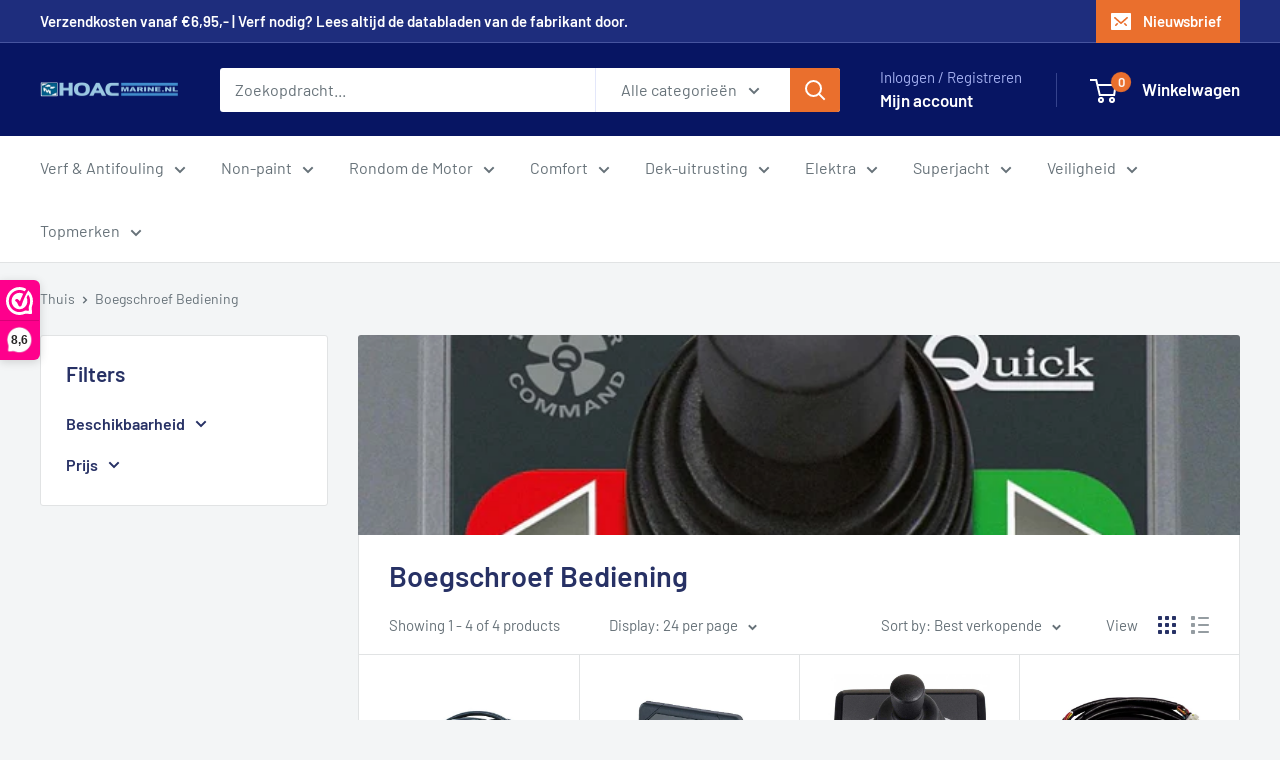

--- FILE ---
content_type: text/html; charset=utf-8
request_url: https://hoacmarine.nl/collections/boegschroef-bediening
body_size: 36168
content:
<!doctype html>

<html class="no-js" lang="nl">
  <head>
    <meta charset="utf-8">
    <meta name="viewport" content="width=device-width, initial-scale=1.0, height=device-height, minimum-scale=1.0, maximum-scale=1.0">
    <meta name="theme-color" content="#8a9297">

    <title>Boegschroef Bediening</title><link rel="canonical" href="https://hoacmarine.nl/collections/boegschroef-bediening"><link rel="shortcut icon" href="//hoacmarine.nl/cdn/shop/files/HOAC_Marine_Fav_96x96.png?v=1614347073" type="image/png"><link rel="preload" as="style" href="//hoacmarine.nl/cdn/shop/t/6/assets/theme.css?v=64896656854714595661767694020">
    <link rel="preload" as="script" href="//hoacmarine.nl/cdn/shop/t/6/assets/theme.js?v=100952596617660054121767694020">
    <link rel="preconnect" href="https://cdn.shopify.com">
    <link rel="preconnect" href="https://fonts.shopifycdn.com">
    <link rel="dns-prefetch" href="https://productreviews.shopifycdn.com">
    <link rel="dns-prefetch" href="https://ajax.googleapis.com">
    <link rel="dns-prefetch" href="https://maps.googleapis.com">
    <link rel="dns-prefetch" href="https://maps.gstatic.com">

    <meta property="og:type" content="website">
  <meta property="og:title" content="Boegschroef Bediening">
  <meta property="og:image" content="http://hoacmarine.nl/cdn/shop/collections/Schermafbeelding_2020-01-12_om_13.58.30.png?v=1578833918">
  <meta property="og:image:secure_url" content="https://hoacmarine.nl/cdn/shop/collections/Schermafbeelding_2020-01-12_om_13.58.30.png?v=1578833918">
  <meta property="og:image:width" content="640">
  <meta property="og:image:height" content="480"><meta property="og:url" content="https://hoacmarine.nl/collections/boegschroef-bediening">
<meta property="og:site_name" content="Hoac Marine"><meta name="twitter:card" content="summary"><meta name="twitter:title" content="Boegschroef Bediening">
  <meta name="twitter:description" content="">
  <meta name="twitter:image" content="https://hoacmarine.nl/cdn/shop/collections/Schermafbeelding_2020-01-12_om_13.58.30_600x600_crop_center.png?v=1578833918">
    <link rel="preload" href="//hoacmarine.nl/cdn/fonts/barlow/barlow_n6.329f582a81f63f125e63c20a5a80ae9477df68e1.woff2" as="font" type="font/woff2" crossorigin><link rel="preload" href="//hoacmarine.nl/cdn/fonts/barlow/barlow_n4.038c60d7ea9ddb238b2f64ba6f463ba6c0b5e5ad.woff2" as="font" type="font/woff2" crossorigin><style>
  @font-face {
  font-family: Barlow;
  font-weight: 600;
  font-style: normal;
  font-display: swap;
  src: url("//hoacmarine.nl/cdn/fonts/barlow/barlow_n6.329f582a81f63f125e63c20a5a80ae9477df68e1.woff2") format("woff2"),
       url("//hoacmarine.nl/cdn/fonts/barlow/barlow_n6.0163402e36247bcb8b02716880d0b39568412e9e.woff") format("woff");
}

  @font-face {
  font-family: Barlow;
  font-weight: 400;
  font-style: normal;
  font-display: swap;
  src: url("//hoacmarine.nl/cdn/fonts/barlow/barlow_n4.038c60d7ea9ddb238b2f64ba6f463ba6c0b5e5ad.woff2") format("woff2"),
       url("//hoacmarine.nl/cdn/fonts/barlow/barlow_n4.074a9f2b990b38aec7d56c68211821e455b6d075.woff") format("woff");
}

@font-face {
  font-family: Barlow;
  font-weight: 600;
  font-style: normal;
  font-display: swap;
  src: url("//hoacmarine.nl/cdn/fonts/barlow/barlow_n6.329f582a81f63f125e63c20a5a80ae9477df68e1.woff2") format("woff2"),
       url("//hoacmarine.nl/cdn/fonts/barlow/barlow_n6.0163402e36247bcb8b02716880d0b39568412e9e.woff") format("woff");
}

@font-face {
  font-family: Barlow;
  font-weight: 600;
  font-style: italic;
  font-display: swap;
  src: url("//hoacmarine.nl/cdn/fonts/barlow/barlow_i6.5a22bd20fb27bad4d7674cc6e666fb9c77d813bb.woff2") format("woff2"),
       url("//hoacmarine.nl/cdn/fonts/barlow/barlow_i6.1c8787fcb59f3add01a87f21b38c7ef797e3b3a1.woff") format("woff");
}


  @font-face {
  font-family: Barlow;
  font-weight: 700;
  font-style: normal;
  font-display: swap;
  src: url("//hoacmarine.nl/cdn/fonts/barlow/barlow_n7.691d1d11f150e857dcbc1c10ef03d825bc378d81.woff2") format("woff2"),
       url("//hoacmarine.nl/cdn/fonts/barlow/barlow_n7.4fdbb1cb7da0e2c2f88492243ffa2b4f91924840.woff") format("woff");
}

  @font-face {
  font-family: Barlow;
  font-weight: 400;
  font-style: italic;
  font-display: swap;
  src: url("//hoacmarine.nl/cdn/fonts/barlow/barlow_i4.8c59b6445f83f078b3520bad98b24d859431b377.woff2") format("woff2"),
       url("//hoacmarine.nl/cdn/fonts/barlow/barlow_i4.bf7e6d69237bd02188410034976892368fd014c0.woff") format("woff");
}

  @font-face {
  font-family: Barlow;
  font-weight: 700;
  font-style: italic;
  font-display: swap;
  src: url("//hoacmarine.nl/cdn/fonts/barlow/barlow_i7.50e19d6cc2ba5146fa437a5a7443c76d5d730103.woff2") format("woff2"),
       url("//hoacmarine.nl/cdn/fonts/barlow/barlow_i7.47e9f98f1b094d912e6fd631cc3fe93d9f40964f.woff") format("woff");
}


  :root {
    --default-text-font-size : 15px;
    --base-text-font-size    : 16px;
    --heading-font-family    : Barlow, sans-serif;
    --heading-font-weight    : 600;
    --heading-font-style     : normal;
    --text-font-family       : Barlow, sans-serif;
    --text-font-weight       : 400;
    --text-font-style        : normal;
    --text-font-bolder-weight: 600;
    --text-link-decoration   : underline;

    --text-color               : #677279;
    --text-color-rgb           : 103, 114, 121;
    --heading-color            : #273165;
    --border-color             : #e1e3e4;
    --border-color-rgb         : 225, 227, 228;
    --form-border-color        : #d4d6d8;
    --accent-color             : #8a9297;
    --accent-color-rgb         : 138, 146, 151;
    --link-color               : #00badb;
    --link-color-hover         : #00798e;
    --background               : #f3f5f6;
    --secondary-background     : #ffffff;
    --secondary-background-rgb : 255, 255, 255;
    --accent-background        : rgba(138, 146, 151, 0.08);

    --input-background: #ffffff;

    --error-color       : #ff0000;
    --error-background  : rgba(255, 0, 0, 0.07);
    --success-color     : #00aa00;
    --success-background: rgba(0, 170, 0, 0.11);

    --primary-button-background      : #00c400;
    --primary-button-background-rgb  : 0, 196, 0;
    --primary-button-text-color      : #ffffff;
    --secondary-button-background    : #1e2d7d;
    --secondary-button-background-rgb: 30, 45, 125;
    --secondary-button-text-color    : #ffffff;

    --header-background      : #071563;
    --header-text-color      : #ffffff;
    --header-light-text-color: #a3afef;
    --header-border-color    : rgba(163, 175, 239, 0.3);
    --header-accent-color    : #ea6f2d;

    --footer-background-color:    #f3f5f6;
    --footer-heading-text-color:  #1e2d7d;
    --footer-body-text-color:     #677279;
    --footer-body-text-color-rgb: 103, 114, 121;
    --footer-accent-color:        #00badb;
    --footer-accent-color-rgb:    0, 186, 219;
    --footer-border:              1px solid var(--border-color);
    
    --flickity-arrow-color: #abb1b4;--product-on-sale-accent           : #ee0000;
    --product-on-sale-accent-rgb       : 238, 0, 0;
    --product-on-sale-color            : #ffffff;
    --product-in-stock-color           : #008a00;
    --product-low-stock-color          : #ee0000;
    --product-sold-out-color           : #8a9297;
    --product-custom-label-1-background: #008a00;
    --product-custom-label-1-color     : #ffffff;
    --product-custom-label-2-background: #00a500;
    --product-custom-label-2-color     : #ffffff;
    --product-review-star-color        : #ffbd00;

    --mobile-container-gutter : 20px;
    --desktop-container-gutter: 40px;

    /* Shopify related variables */
    --payment-terms-background-color: #f3f5f6;
  }
</style>

<script>
  // IE11 does not have support for CSS variables, so we have to polyfill them
  if (!(((window || {}).CSS || {}).supports && window.CSS.supports('(--a: 0)'))) {
    const script = document.createElement('script');
    script.type = 'text/javascript';
    script.src = 'https://cdn.jsdelivr.net/npm/css-vars-ponyfill@2';
    script.onload = function() {
      cssVars({});
    };

    document.getElementsByTagName('head')[0].appendChild(script);
  }
</script>


    <script>window.performance && window.performance.mark && window.performance.mark('shopify.content_for_header.start');</script><meta name="google-site-verification" content="Kcbkf8Ft_sKP3spzlOkXsjJw_j7JbOvTOko1xH-SA_U">
<meta name="google-site-verification" content="k3BnskmLIh6AedwfqDQJO9b58MXjIoVIY704y0jikzk">
<meta id="shopify-digital-wallet" name="shopify-digital-wallet" content="/26977861709/digital_wallets/dialog">
<meta name="shopify-checkout-api-token" content="2dd4a8f695a5efc5058a4500cce35524">
<meta id="in-context-paypal-metadata" data-shop-id="26977861709" data-venmo-supported="false" data-environment="production" data-locale="nl_NL" data-paypal-v4="true" data-currency="EUR">
<link rel="alternate" type="application/atom+xml" title="Feed" href="/collections/boegschroef-bediening.atom" />
<link rel="alternate" hreflang="x-default" href="https://hoacmarine.nl/collections/boegschroef-bediening">
<link rel="alternate" hreflang="nl" href="https://hoacmarine.nl/collections/boegschroef-bediening">
<link rel="alternate" hreflang="en" href="https://hoacmarine.nl/en/collections/boegschroef-bediening">
<link rel="alternate" type="application/json+oembed" href="https://hoacmarine.nl/collections/boegschroef-bediening.oembed">
<script async="async" src="/checkouts/internal/preloads.js?locale=nl-NL"></script>
<script id="apple-pay-shop-capabilities" type="application/json">{"shopId":26977861709,"countryCode":"NL","currencyCode":"EUR","merchantCapabilities":["supports3DS"],"merchantId":"gid:\/\/shopify\/Shop\/26977861709","merchantName":"Hoac Marine","requiredBillingContactFields":["postalAddress","email","phone"],"requiredShippingContactFields":["postalAddress","email","phone"],"shippingType":"shipping","supportedNetworks":["visa","maestro","masterCard"],"total":{"type":"pending","label":"Hoac Marine","amount":"1.00"},"shopifyPaymentsEnabled":true,"supportsSubscriptions":true}</script>
<script id="shopify-features" type="application/json">{"accessToken":"2dd4a8f695a5efc5058a4500cce35524","betas":["rich-media-storefront-analytics"],"domain":"hoacmarine.nl","predictiveSearch":true,"shopId":26977861709,"locale":"nl"}</script>
<script>var Shopify = Shopify || {};
Shopify.shop = "inmarine.myshopify.com";
Shopify.locale = "nl";
Shopify.currency = {"active":"EUR","rate":"1.0"};
Shopify.country = "NL";
Shopify.theme = {"name":"Warehouse","id":188931801432,"schema_name":"Warehouse","schema_version":"6.8.0","theme_store_id":871,"role":"main"};
Shopify.theme.handle = "null";
Shopify.theme.style = {"id":null,"handle":null};
Shopify.cdnHost = "hoacmarine.nl/cdn";
Shopify.routes = Shopify.routes || {};
Shopify.routes.root = "/";</script>
<script type="module">!function(o){(o.Shopify=o.Shopify||{}).modules=!0}(window);</script>
<script>!function(o){function n(){var o=[];function n(){o.push(Array.prototype.slice.apply(arguments))}return n.q=o,n}var t=o.Shopify=o.Shopify||{};t.loadFeatures=n(),t.autoloadFeatures=n()}(window);</script>
<script id="shop-js-analytics" type="application/json">{"pageType":"collection"}</script>
<script defer="defer" async type="module" src="//hoacmarine.nl/cdn/shopifycloud/shop-js/modules/v2/client.init-shop-cart-sync_6EKkpqRI.nl.esm.js"></script>
<script defer="defer" async type="module" src="//hoacmarine.nl/cdn/shopifycloud/shop-js/modules/v2/chunk.common_3amyFQVI.esm.js"></script>
<script type="module">
  await import("//hoacmarine.nl/cdn/shopifycloud/shop-js/modules/v2/client.init-shop-cart-sync_6EKkpqRI.nl.esm.js");
await import("//hoacmarine.nl/cdn/shopifycloud/shop-js/modules/v2/chunk.common_3amyFQVI.esm.js");

  window.Shopify.SignInWithShop?.initShopCartSync?.({"fedCMEnabled":true,"windoidEnabled":true});

</script>
<script>(function() {
  var isLoaded = false;
  function asyncLoad() {
    if (isLoaded) return;
    isLoaded = true;
    var urls = ["\/\/code.tidio.co\/xcvigjg3zq2z3cqatupllvdohwbzipg7.js?shop=inmarine.myshopify.com","\/\/d1liekpayvooaz.cloudfront.net\/apps\/customizery\/customizery.js?shop=inmarine.myshopify.com","https:\/\/apo-front.mageworx.com\/mws_apo_installed.js?shop=inmarine.myshopify.com","https:\/\/quantify.ruhtej.com\/storeFront\/ak_mm_amtQty.js?shop=inmarine.myshopify.com","https:\/\/www.webwinkelkeur.nl\/apps\/shopify\/script.php?shop=inmarine.myshopify.com","https:\/\/chimpstatic.com\/mcjs-connected\/js\/users\/c77417cd8aa6bd9f9fc8ffeea\/32f416c7a0181fdcbcea4e493.js?shop=inmarine.myshopify.com"];
    for (var i = 0; i < urls.length; i++) {
      var s = document.createElement('script');
      s.type = 'text/javascript';
      s.async = true;
      s.src = urls[i];
      var x = document.getElementsByTagName('script')[0];
      x.parentNode.insertBefore(s, x);
    }
  };
  if(window.attachEvent) {
    window.attachEvent('onload', asyncLoad);
  } else {
    window.addEventListener('load', asyncLoad, false);
  }
})();</script>
<script id="__st">var __st={"a":26977861709,"offset":3600,"reqid":"b7bf5962-7147-4cdb-8f14-9987fe4b26e5-1768484801","pageurl":"hoacmarine.nl\/collections\/boegschroef-bediening","u":"850088e4f3ad","p":"collection","rtyp":"collection","rid":157555556429};</script>
<script>window.ShopifyPaypalV4VisibilityTracking = true;</script>
<script id="captcha-bootstrap">!function(){'use strict';const t='contact',e='account',n='new_comment',o=[[t,t],['blogs',n],['comments',n],[t,'customer']],c=[[e,'customer_login'],[e,'guest_login'],[e,'recover_customer_password'],[e,'create_customer']],r=t=>t.map((([t,e])=>`form[action*='/${t}']:not([data-nocaptcha='true']) input[name='form_type'][value='${e}']`)).join(','),a=t=>()=>t?[...document.querySelectorAll(t)].map((t=>t.form)):[];function s(){const t=[...o],e=r(t);return a(e)}const i='password',u='form_key',d=['recaptcha-v3-token','g-recaptcha-response','h-captcha-response',i],f=()=>{try{return window.sessionStorage}catch{return}},m='__shopify_v',_=t=>t.elements[u];function p(t,e,n=!1){try{const o=window.sessionStorage,c=JSON.parse(o.getItem(e)),{data:r}=function(t){const{data:e,action:n}=t;return t[m]||n?{data:e,action:n}:{data:t,action:n}}(c);for(const[e,n]of Object.entries(r))t.elements[e]&&(t.elements[e].value=n);n&&o.removeItem(e)}catch(o){console.error('form repopulation failed',{error:o})}}const l='form_type',E='cptcha';function T(t){t.dataset[E]=!0}const w=window,h=w.document,L='Shopify',v='ce_forms',y='captcha';let A=!1;((t,e)=>{const n=(g='f06e6c50-85a8-45c8-87d0-21a2b65856fe',I='https://cdn.shopify.com/shopifycloud/storefront-forms-hcaptcha/ce_storefront_forms_captcha_hcaptcha.v1.5.2.iife.js',D={infoText:'Beschermd door hCaptcha',privacyText:'Privacy',termsText:'Voorwaarden'},(t,e,n)=>{const o=w[L][v],c=o.bindForm;if(c)return c(t,g,e,D).then(n);var r;o.q.push([[t,g,e,D],n]),r=I,A||(h.body.append(Object.assign(h.createElement('script'),{id:'captcha-provider',async:!0,src:r})),A=!0)});var g,I,D;w[L]=w[L]||{},w[L][v]=w[L][v]||{},w[L][v].q=[],w[L][y]=w[L][y]||{},w[L][y].protect=function(t,e){n(t,void 0,e),T(t)},Object.freeze(w[L][y]),function(t,e,n,w,h,L){const[v,y,A,g]=function(t,e,n){const i=e?o:[],u=t?c:[],d=[...i,...u],f=r(d),m=r(i),_=r(d.filter((([t,e])=>n.includes(e))));return[a(f),a(m),a(_),s()]}(w,h,L),I=t=>{const e=t.target;return e instanceof HTMLFormElement?e:e&&e.form},D=t=>v().includes(t);t.addEventListener('submit',(t=>{const e=I(t);if(!e)return;const n=D(e)&&!e.dataset.hcaptchaBound&&!e.dataset.recaptchaBound,o=_(e),c=g().includes(e)&&(!o||!o.value);(n||c)&&t.preventDefault(),c&&!n&&(function(t){try{if(!f())return;!function(t){const e=f();if(!e)return;const n=_(t);if(!n)return;const o=n.value;o&&e.removeItem(o)}(t);const e=Array.from(Array(32),(()=>Math.random().toString(36)[2])).join('');!function(t,e){_(t)||t.append(Object.assign(document.createElement('input'),{type:'hidden',name:u})),t.elements[u].value=e}(t,e),function(t,e){const n=f();if(!n)return;const o=[...t.querySelectorAll(`input[type='${i}']`)].map((({name:t})=>t)),c=[...d,...o],r={};for(const[a,s]of new FormData(t).entries())c.includes(a)||(r[a]=s);n.setItem(e,JSON.stringify({[m]:1,action:t.action,data:r}))}(t,e)}catch(e){console.error('failed to persist form',e)}}(e),e.submit())}));const S=(t,e)=>{t&&!t.dataset[E]&&(n(t,e.some((e=>e===t))),T(t))};for(const o of['focusin','change'])t.addEventListener(o,(t=>{const e=I(t);D(e)&&S(e,y())}));const B=e.get('form_key'),M=e.get(l),P=B&&M;t.addEventListener('DOMContentLoaded',(()=>{const t=y();if(P)for(const e of t)e.elements[l].value===M&&p(e,B);[...new Set([...A(),...v().filter((t=>'true'===t.dataset.shopifyCaptcha))])].forEach((e=>S(e,t)))}))}(h,new URLSearchParams(w.location.search),n,t,e,['guest_login'])})(!0,!0)}();</script>
<script integrity="sha256-4kQ18oKyAcykRKYeNunJcIwy7WH5gtpwJnB7kiuLZ1E=" data-source-attribution="shopify.loadfeatures" defer="defer" src="//hoacmarine.nl/cdn/shopifycloud/storefront/assets/storefront/load_feature-a0a9edcb.js" crossorigin="anonymous"></script>
<script data-source-attribution="shopify.dynamic_checkout.dynamic.init">var Shopify=Shopify||{};Shopify.PaymentButton=Shopify.PaymentButton||{isStorefrontPortableWallets:!0,init:function(){window.Shopify.PaymentButton.init=function(){};var t=document.createElement("script");t.src="https://hoacmarine.nl/cdn/shopifycloud/portable-wallets/latest/portable-wallets.nl.js",t.type="module",document.head.appendChild(t)}};
</script>
<script data-source-attribution="shopify.dynamic_checkout.buyer_consent">
  function portableWalletsHideBuyerConsent(e){var t=document.getElementById("shopify-buyer-consent"),n=document.getElementById("shopify-subscription-policy-button");t&&n&&(t.classList.add("hidden"),t.setAttribute("aria-hidden","true"),n.removeEventListener("click",e))}function portableWalletsShowBuyerConsent(e){var t=document.getElementById("shopify-buyer-consent"),n=document.getElementById("shopify-subscription-policy-button");t&&n&&(t.classList.remove("hidden"),t.removeAttribute("aria-hidden"),n.addEventListener("click",e))}window.Shopify?.PaymentButton&&(window.Shopify.PaymentButton.hideBuyerConsent=portableWalletsHideBuyerConsent,window.Shopify.PaymentButton.showBuyerConsent=portableWalletsShowBuyerConsent);
</script>
<script data-source-attribution="shopify.dynamic_checkout.cart.bootstrap">document.addEventListener("DOMContentLoaded",(function(){function t(){return document.querySelector("shopify-accelerated-checkout-cart, shopify-accelerated-checkout")}if(t())Shopify.PaymentButton.init();else{new MutationObserver((function(e,n){t()&&(Shopify.PaymentButton.init(),n.disconnect())})).observe(document.body,{childList:!0,subtree:!0})}}));
</script>
<link id="shopify-accelerated-checkout-styles" rel="stylesheet" media="screen" href="https://hoacmarine.nl/cdn/shopifycloud/portable-wallets/latest/accelerated-checkout-backwards-compat.css" crossorigin="anonymous">
<style id="shopify-accelerated-checkout-cart">
        #shopify-buyer-consent {
  margin-top: 1em;
  display: inline-block;
  width: 100%;
}

#shopify-buyer-consent.hidden {
  display: none;
}

#shopify-subscription-policy-button {
  background: none;
  border: none;
  padding: 0;
  text-decoration: underline;
  font-size: inherit;
  cursor: pointer;
}

#shopify-subscription-policy-button::before {
  box-shadow: none;
}

      </style>

<script>window.performance && window.performance.mark && window.performance.mark('shopify.content_for_header.end');</script>

    <link rel="stylesheet" href="//hoacmarine.nl/cdn/shop/t/6/assets/theme.css?v=64896656854714595661767694020">

    <script type="application/ld+json">
  {
    "@context": "https://schema.org",
    "@type": "BreadcrumbList",
    "itemListElement": [{
        "@type": "ListItem",
        "position": 1,
        "name": "Thuis",
        "item": "https://hoacmarine.nl"
      },{
            "@type": "ListItem",
            "position": 2,
            "name": "Boegschroef Bediening",
            "item": "https://hoacmarine.nl/collections/boegschroef-bediening"
          }]
  }
</script>

    <script>
      // This allows to expose several variables to the global scope, to be used in scripts
      window.theme = {
        pageType: "collection",
        cartCount: 0,
        moneyFormat: "€{{amount_with_comma_separator}}",
        moneyWithCurrencyFormat: "€{{amount_with_comma_separator}} EUR",
        currencyCodeEnabled: false,
        showDiscount: true,
        discountMode: "saving",
        cartType: "page"
      };

      window.routes = {
        rootUrl: "\/",
        rootUrlWithoutSlash: '',
        cartUrl: "\/cart",
        cartAddUrl: "\/cart\/add",
        cartChangeUrl: "\/cart\/change",
        searchUrl: "\/search",
        productRecommendationsUrl: "\/recommendations\/products"
      };

      window.languages = {
        productRegularPrice: "Normale prijs",
        productSalePrice: "Verkoopprijs",
        collectionOnSaleLabel: "Save {{savings}}",
        productFormUnavailable: "Niet beschikbaar",
        productFormAddToCart: "Voeg toe aan winkelwagen",
        productFormPreOrder: "Voorbestellen",
        productFormSoldOut: "Uitverkocht",
        productAdded: "Het product is toegevoegd aan uw winkelwagen.",
        productAddedShort: "Toegevoegd!",
        shippingEstimatorNoResults: "Er konden geen verzendopties voor uw adres worden gevonden.",
        shippingEstimatorOneResult: "Er geldt één verzendtarief voor uw adres:",
        shippingEstimatorMultipleResults: "Er zijn {{count}} verzendkosten van toepassing op uw adres:",
        shippingEstimatorErrors: "Er zitten een paar fouten in:"
      };

      document.documentElement.className = document.documentElement.className.replace('no-js', 'js');
    </script><script src="//hoacmarine.nl/cdn/shop/t/6/assets/theme.js?v=100952596617660054121767694020" defer></script>
    <script src="//hoacmarine.nl/cdn/shop/t/6/assets/custom.js?v=102476495355921946141767694020" defer></script><script>
        (function () {
          window.onpageshow = function() {
            // We force re-freshing the cart content onpageshow, as most browsers will serve a cache copy when hitting the
            // back button, which cause staled data
            document.documentElement.dispatchEvent(new CustomEvent('cart:refresh', {
              bubbles: true,
              detail: {scrollToTop: false}
            }));
          };
        })();
      </script><script>
function shappify_overwrite_sales_clock_text() {
shappify_sale_over_label = "Aanbieding eindigd";
shappify_sale_ends_in_label = "Aanbieding eindigd over";
shappify_day_label = "dag";
shappify_days_label = "dagen";
shappify_hour_label = "uur";
shappify_hours_label = "uren";
shappify_minute_label = "minuut";
shappify_minutes_label = "minuten";
shappify_second_label = "seconde";
shappify_seconds_label = "seconden";
}
</script>
  <link href="https://monorail-edge.shopifysvc.com" rel="dns-prefetch">
<script>(function(){if ("sendBeacon" in navigator && "performance" in window) {try {var session_token_from_headers = performance.getEntriesByType('navigation')[0].serverTiming.find(x => x.name == '_s').description;} catch {var session_token_from_headers = undefined;}var session_cookie_matches = document.cookie.match(/_shopify_s=([^;]*)/);var session_token_from_cookie = session_cookie_matches && session_cookie_matches.length === 2 ? session_cookie_matches[1] : "";var session_token = session_token_from_headers || session_token_from_cookie || "";function handle_abandonment_event(e) {var entries = performance.getEntries().filter(function(entry) {return /monorail-edge.shopifysvc.com/.test(entry.name);});if (!window.abandonment_tracked && entries.length === 0) {window.abandonment_tracked = true;var currentMs = Date.now();var navigation_start = performance.timing.navigationStart;var payload = {shop_id: 26977861709,url: window.location.href,navigation_start,duration: currentMs - navigation_start,session_token,page_type: "collection"};window.navigator.sendBeacon("https://monorail-edge.shopifysvc.com/v1/produce", JSON.stringify({schema_id: "online_store_buyer_site_abandonment/1.1",payload: payload,metadata: {event_created_at_ms: currentMs,event_sent_at_ms: currentMs}}));}}window.addEventListener('pagehide', handle_abandonment_event);}}());</script>
<script id="web-pixels-manager-setup">(function e(e,d,r,n,o){if(void 0===o&&(o={}),!Boolean(null===(a=null===(i=window.Shopify)||void 0===i?void 0:i.analytics)||void 0===a?void 0:a.replayQueue)){var i,a;window.Shopify=window.Shopify||{};var t=window.Shopify;t.analytics=t.analytics||{};var s=t.analytics;s.replayQueue=[],s.publish=function(e,d,r){return s.replayQueue.push([e,d,r]),!0};try{self.performance.mark("wpm:start")}catch(e){}var l=function(){var e={modern:/Edge?\/(1{2}[4-9]|1[2-9]\d|[2-9]\d{2}|\d{4,})\.\d+(\.\d+|)|Firefox\/(1{2}[4-9]|1[2-9]\d|[2-9]\d{2}|\d{4,})\.\d+(\.\d+|)|Chrom(ium|e)\/(9{2}|\d{3,})\.\d+(\.\d+|)|(Maci|X1{2}).+ Version\/(15\.\d+|(1[6-9]|[2-9]\d|\d{3,})\.\d+)([,.]\d+|)( \(\w+\)|)( Mobile\/\w+|) Safari\/|Chrome.+OPR\/(9{2}|\d{3,})\.\d+\.\d+|(CPU[ +]OS|iPhone[ +]OS|CPU[ +]iPhone|CPU IPhone OS|CPU iPad OS)[ +]+(15[._]\d+|(1[6-9]|[2-9]\d|\d{3,})[._]\d+)([._]\d+|)|Android:?[ /-](13[3-9]|1[4-9]\d|[2-9]\d{2}|\d{4,})(\.\d+|)(\.\d+|)|Android.+Firefox\/(13[5-9]|1[4-9]\d|[2-9]\d{2}|\d{4,})\.\d+(\.\d+|)|Android.+Chrom(ium|e)\/(13[3-9]|1[4-9]\d|[2-9]\d{2}|\d{4,})\.\d+(\.\d+|)|SamsungBrowser\/([2-9]\d|\d{3,})\.\d+/,legacy:/Edge?\/(1[6-9]|[2-9]\d|\d{3,})\.\d+(\.\d+|)|Firefox\/(5[4-9]|[6-9]\d|\d{3,})\.\d+(\.\d+|)|Chrom(ium|e)\/(5[1-9]|[6-9]\d|\d{3,})\.\d+(\.\d+|)([\d.]+$|.*Safari\/(?![\d.]+ Edge\/[\d.]+$))|(Maci|X1{2}).+ Version\/(10\.\d+|(1[1-9]|[2-9]\d|\d{3,})\.\d+)([,.]\d+|)( \(\w+\)|)( Mobile\/\w+|) Safari\/|Chrome.+OPR\/(3[89]|[4-9]\d|\d{3,})\.\d+\.\d+|(CPU[ +]OS|iPhone[ +]OS|CPU[ +]iPhone|CPU IPhone OS|CPU iPad OS)[ +]+(10[._]\d+|(1[1-9]|[2-9]\d|\d{3,})[._]\d+)([._]\d+|)|Android:?[ /-](13[3-9]|1[4-9]\d|[2-9]\d{2}|\d{4,})(\.\d+|)(\.\d+|)|Mobile Safari.+OPR\/([89]\d|\d{3,})\.\d+\.\d+|Android.+Firefox\/(13[5-9]|1[4-9]\d|[2-9]\d{2}|\d{4,})\.\d+(\.\d+|)|Android.+Chrom(ium|e)\/(13[3-9]|1[4-9]\d|[2-9]\d{2}|\d{4,})\.\d+(\.\d+|)|Android.+(UC? ?Browser|UCWEB|U3)[ /]?(15\.([5-9]|\d{2,})|(1[6-9]|[2-9]\d|\d{3,})\.\d+)\.\d+|SamsungBrowser\/(5\.\d+|([6-9]|\d{2,})\.\d+)|Android.+MQ{2}Browser\/(14(\.(9|\d{2,})|)|(1[5-9]|[2-9]\d|\d{3,})(\.\d+|))(\.\d+|)|K[Aa][Ii]OS\/(3\.\d+|([4-9]|\d{2,})\.\d+)(\.\d+|)/},d=e.modern,r=e.legacy,n=navigator.userAgent;return n.match(d)?"modern":n.match(r)?"legacy":"unknown"}(),u="modern"===l?"modern":"legacy",c=(null!=n?n:{modern:"",legacy:""})[u],f=function(e){return[e.baseUrl,"/wpm","/b",e.hashVersion,"modern"===e.buildTarget?"m":"l",".js"].join("")}({baseUrl:d,hashVersion:r,buildTarget:u}),m=function(e){var d=e.version,r=e.bundleTarget,n=e.surface,o=e.pageUrl,i=e.monorailEndpoint;return{emit:function(e){var a=e.status,t=e.errorMsg,s=(new Date).getTime(),l=JSON.stringify({metadata:{event_sent_at_ms:s},events:[{schema_id:"web_pixels_manager_load/3.1",payload:{version:d,bundle_target:r,page_url:o,status:a,surface:n,error_msg:t},metadata:{event_created_at_ms:s}}]});if(!i)return console&&console.warn&&console.warn("[Web Pixels Manager] No Monorail endpoint provided, skipping logging."),!1;try{return self.navigator.sendBeacon.bind(self.navigator)(i,l)}catch(e){}var u=new XMLHttpRequest;try{return u.open("POST",i,!0),u.setRequestHeader("Content-Type","text/plain"),u.send(l),!0}catch(e){return console&&console.warn&&console.warn("[Web Pixels Manager] Got an unhandled error while logging to Monorail."),!1}}}}({version:r,bundleTarget:l,surface:e.surface,pageUrl:self.location.href,monorailEndpoint:e.monorailEndpoint});try{o.browserTarget=l,function(e){var d=e.src,r=e.async,n=void 0===r||r,o=e.onload,i=e.onerror,a=e.sri,t=e.scriptDataAttributes,s=void 0===t?{}:t,l=document.createElement("script"),u=document.querySelector("head"),c=document.querySelector("body");if(l.async=n,l.src=d,a&&(l.integrity=a,l.crossOrigin="anonymous"),s)for(var f in s)if(Object.prototype.hasOwnProperty.call(s,f))try{l.dataset[f]=s[f]}catch(e){}if(o&&l.addEventListener("load",o),i&&l.addEventListener("error",i),u)u.appendChild(l);else{if(!c)throw new Error("Did not find a head or body element to append the script");c.appendChild(l)}}({src:f,async:!0,onload:function(){if(!function(){var e,d;return Boolean(null===(d=null===(e=window.Shopify)||void 0===e?void 0:e.analytics)||void 0===d?void 0:d.initialized)}()){var d=window.webPixelsManager.init(e)||void 0;if(d){var r=window.Shopify.analytics;r.replayQueue.forEach((function(e){var r=e[0],n=e[1],o=e[2];d.publishCustomEvent(r,n,o)})),r.replayQueue=[],r.publish=d.publishCustomEvent,r.visitor=d.visitor,r.initialized=!0}}},onerror:function(){return m.emit({status:"failed",errorMsg:"".concat(f," has failed to load")})},sri:function(e){var d=/^sha384-[A-Za-z0-9+/=]+$/;return"string"==typeof e&&d.test(e)}(c)?c:"",scriptDataAttributes:o}),m.emit({status:"loading"})}catch(e){m.emit({status:"failed",errorMsg:(null==e?void 0:e.message)||"Unknown error"})}}})({shopId: 26977861709,storefrontBaseUrl: "https://hoacmarine.nl",extensionsBaseUrl: "https://extensions.shopifycdn.com/cdn/shopifycloud/web-pixels-manager",monorailEndpoint: "https://monorail-edge.shopifysvc.com/unstable/produce_batch",surface: "storefront-renderer",enabledBetaFlags: ["2dca8a86"],webPixelsConfigList: [{"id":"3480748376","configuration":"{\"accountID\":\"inmarine\"}","eventPayloadVersion":"v1","runtimeContext":"STRICT","scriptVersion":"5503eca56790d6863e31590c8c364ee3","type":"APP","apiClientId":12388204545,"privacyPurposes":["ANALYTICS","MARKETING","SALE_OF_DATA"],"dataSharingAdjustments":{"protectedCustomerApprovalScopes":["read_customer_email","read_customer_name","read_customer_personal_data","read_customer_phone"]}},{"id":"1082098008","configuration":"{\"config\":\"{\\\"google_tag_ids\\\":[\\\"G-5LVZR612LL\\\",\\\"AW-617205885\\\",\\\"GT-WBL6739\\\"],\\\"target_country\\\":\\\"NL\\\",\\\"gtag_events\\\":[{\\\"type\\\":\\\"begin_checkout\\\",\\\"action_label\\\":[\\\"G-5LVZR612LL\\\",\\\"AW-617205885\\\/wLr6CJuXjtYBEP2gp6YC\\\"]},{\\\"type\\\":\\\"search\\\",\\\"action_label\\\":[\\\"G-5LVZR612LL\\\",\\\"AW-617205885\\\/mCavCJ6XjtYBEP2gp6YC\\\"]},{\\\"type\\\":\\\"view_item\\\",\\\"action_label\\\":[\\\"G-5LVZR612LL\\\",\\\"AW-617205885\\\/j4MnCJWXjtYBEP2gp6YC\\\",\\\"MC-2VVJ2REQF3\\\"]},{\\\"type\\\":\\\"purchase\\\",\\\"action_label\\\":[\\\"G-5LVZR612LL\\\",\\\"AW-617205885\\\/BbBkCJKXjtYBEP2gp6YC\\\",\\\"MC-2VVJ2REQF3\\\"]},{\\\"type\\\":\\\"page_view\\\",\\\"action_label\\\":[\\\"G-5LVZR612LL\\\",\\\"AW-617205885\\\/Uf3wCI-XjtYBEP2gp6YC\\\",\\\"MC-2VVJ2REQF3\\\"]},{\\\"type\\\":\\\"add_payment_info\\\",\\\"action_label\\\":[\\\"G-5LVZR612LL\\\",\\\"AW-617205885\\\/Q0I7CKGXjtYBEP2gp6YC\\\"]},{\\\"type\\\":\\\"add_to_cart\\\",\\\"action_label\\\":[\\\"G-5LVZR612LL\\\",\\\"AW-617205885\\\/usIsCJiXjtYBEP2gp6YC\\\"]}],\\\"enable_monitoring_mode\\\":false}\"}","eventPayloadVersion":"v1","runtimeContext":"OPEN","scriptVersion":"b2a88bafab3e21179ed38636efcd8a93","type":"APP","apiClientId":1780363,"privacyPurposes":[],"dataSharingAdjustments":{"protectedCustomerApprovalScopes":["read_customer_address","read_customer_email","read_customer_name","read_customer_personal_data","read_customer_phone"]}},{"id":"422183256","configuration":"{\"pixel_id\":\"317162135941765\",\"pixel_type\":\"facebook_pixel\",\"metaapp_system_user_token\":\"-\"}","eventPayloadVersion":"v1","runtimeContext":"OPEN","scriptVersion":"ca16bc87fe92b6042fbaa3acc2fbdaa6","type":"APP","apiClientId":2329312,"privacyPurposes":["ANALYTICS","MARKETING","SALE_OF_DATA"],"dataSharingAdjustments":{"protectedCustomerApprovalScopes":["read_customer_address","read_customer_email","read_customer_name","read_customer_personal_data","read_customer_phone"]}},{"id":"shopify-app-pixel","configuration":"{}","eventPayloadVersion":"v1","runtimeContext":"STRICT","scriptVersion":"0450","apiClientId":"shopify-pixel","type":"APP","privacyPurposes":["ANALYTICS","MARKETING"]},{"id":"shopify-custom-pixel","eventPayloadVersion":"v1","runtimeContext":"LAX","scriptVersion":"0450","apiClientId":"shopify-pixel","type":"CUSTOM","privacyPurposes":["ANALYTICS","MARKETING"]}],isMerchantRequest: false,initData: {"shop":{"name":"Hoac Marine","paymentSettings":{"currencyCode":"EUR"},"myshopifyDomain":"inmarine.myshopify.com","countryCode":"NL","storefrontUrl":"https:\/\/hoacmarine.nl"},"customer":null,"cart":null,"checkout":null,"productVariants":[],"purchasingCompany":null},},"https://hoacmarine.nl/cdn","7cecd0b6w90c54c6cpe92089d5m57a67346",{"modern":"","legacy":""},{"shopId":"26977861709","storefrontBaseUrl":"https:\/\/hoacmarine.nl","extensionBaseUrl":"https:\/\/extensions.shopifycdn.com\/cdn\/shopifycloud\/web-pixels-manager","surface":"storefront-renderer","enabledBetaFlags":"[\"2dca8a86\"]","isMerchantRequest":"false","hashVersion":"7cecd0b6w90c54c6cpe92089d5m57a67346","publish":"custom","events":"[[\"page_viewed\",{}],[\"collection_viewed\",{\"collection\":{\"id\":\"157555556429\",\"title\":\"Boegschroef Bediening\",\"productVariants\":[{\"price\":{\"amount\":20.55,\"currencyCode\":\"EUR\"},\"product\":{\"title\":\"Zijstroombedieningskabel\",\"vendor\":\"Side Power\",\"id\":\"4406755983437\",\"untranslatedTitle\":\"Zijstroombedieningskabel\",\"url\":\"\/products\/side-power-bedieningskabel\",\"type\":\"Rondom de Motor\"},\"id\":\"31658185392205\",\"image\":{\"src\":\"\/\/hoacmarine.nl\/cdn\/shop\/products\/side_power_bedieningskabel_1_b9ed21ec-fefe-42f8-9b4f-e31260994332.jpg?v=1589829739\"},\"sku\":\"AS9107500\",\"title\":\"4 meter\",\"untranslatedTitle\":\"4 Meter\"},{\"price\":{\"amount\":156.09,\"currencyCode\":\"EUR\"},\"product\":{\"title\":\"Bedieningspaneel voor zijvoeding\",\"vendor\":\"Side Power\",\"id\":\"4406756048973\",\"untranslatedTitle\":\"Bedieningspaneel voor zijvoeding\",\"url\":\"\/products\/side-power-bedieningspaneel\",\"type\":\"Rondom de Motor\"},\"id\":\"31658193911885\",\"image\":{\"src\":\"\/\/hoacmarine.nl\/cdn\/shop\/products\/side_power_bedieningspaneel_4_c2404027-547b-45e6-ac28-be01e302445b.jpg?v=1589829740\"},\"sku\":\"AS9104700\",\"title\":\"Drukknop\",\"untranslatedTitle\":\"Drukknop\"},{\"price\":{\"amount\":1109.0,\"currencyCode\":\"EUR\"},\"product\":{\"title\":\"Stuwkrachtregeling AJ1\",\"vendor\":\"Quick\",\"id\":\"7894746661097\",\"untranslatedTitle\":\"Stuwkrachtregeling AJ1\",\"url\":\"\/products\/thruster-control-aj1\",\"type\":\"Boeg\"},\"id\":\"43688802812137\",\"image\":{\"src\":\"\/\/hoacmarine.nl\/cdn\/shop\/products\/image_5c01fad7-7745-41fb-b098-af943159eee5.jpg?v=1663594710\"},\"sku\":\"QBTQ-AJ1\",\"title\":\"Default Title\",\"untranslatedTitle\":\"Default Title\"},{\"price\":{\"amount\":23.2,\"currencyCode\":\"EUR\"},\"product\":{\"title\":\"Lewmar aansluit accessoires GEN2 boegschroeven\",\"vendor\":\"Lewmar\",\"id\":\"4563689341005\",\"untranslatedTitle\":\"Lewmar aansluit accessoires GEN2 boegschroeven\",\"url\":\"\/products\/aansluit-accessoires-gen2-boegschroeven\",\"type\":\"Boeg\"},\"id\":\"32205405257805\",\"image\":{\"src\":\"\/\/hoacmarine.nl\/cdn\/shop\/products\/image_e65c2b3e-1858-47a2-b50c-d522a14ca626.png?v=1589829287\"},\"sku\":\"85600073LT\",\"title\":\"2 meter\",\"untranslatedTitle\":\"2 Meter\"}]}}]]"});</script><script>
  window.ShopifyAnalytics = window.ShopifyAnalytics || {};
  window.ShopifyAnalytics.meta = window.ShopifyAnalytics.meta || {};
  window.ShopifyAnalytics.meta.currency = 'EUR';
  var meta = {"products":[{"id":4406755983437,"gid":"gid:\/\/shopify\/Product\/4406755983437","vendor":"Side Power","type":"Rondom de Motor","handle":"side-power-bedieningskabel","variants":[{"id":31658185392205,"price":2055,"name":"Zijstroombedieningskabel - 4 meter","public_title":"4 meter","sku":"AS9107500"},{"id":31658185424973,"price":3271,"name":"Zijstroombedieningskabel - 7 meter","public_title":"7 meter","sku":"AS9107520"},{"id":31658185457741,"price":3972,"name":"Zijstroombedieningskabel - 9 meter","public_title":"9 meter","sku":"AS9107540"},{"id":31658185490509,"price":4907,"name":"Zijstroombedieningskabel - 12 meter","public_title":"12 meter","sku":"AS9107560"},{"id":31658185523277,"price":5841,"name":"Zijstroombedieningskabel - 15 meter","public_title":"15 meter","sku":"AS9107580"}],"remote":false},{"id":4406756048973,"gid":"gid:\/\/shopify\/Product\/4406756048973","vendor":"Side Power","type":"Rondom de Motor","handle":"side-power-bedieningspaneel","variants":[{"id":31658193911885,"price":15609,"name":"Bedieningspaneel voor zijvoeding - Drukknop","public_title":"Drukknop","sku":"AS9104700"},{"id":31658193944653,"price":23595,"name":"Bedieningspaneel voor zijvoeding - Joystick","public_title":"Joystick","sku":"AS9104750"},{"id":31658193977421,"price":40535,"name":"Bedieningspaneel voor zijvoeding - Joystick (twee keer)","public_title":"Joystick (twee keer)","sku":"AS9104100"},{"id":31658194010189,"price":34485,"name":"Bedieningspaneel voor zijvoeding - Dockingknop","public_title":"Dockingknop","sku":"AS9104250"}],"remote":false},{"id":7894746661097,"gid":"gid:\/\/shopify\/Product\/7894746661097","vendor":"Quick","type":"Boeg","handle":"thruster-control-aj1","variants":[{"id":43688802812137,"price":110900,"name":"Stuwkrachtregeling AJ1","public_title":null,"sku":"QBTQ-AJ1"}],"remote":false},{"id":4563689341005,"gid":"gid:\/\/shopify\/Product\/4563689341005","vendor":"Lewmar","type":"Boeg","handle":"aansluit-accessoires-gen2-boegschroeven","variants":[{"id":32205405257805,"price":2320,"name":"Lewmar aansluit accessoires GEN2 boegschroeven - 2 meter","public_title":"2 meter","sku":"85600073LT"},{"id":32205405290573,"price":4170,"name":"Lewmar aansluit accessoires GEN2 boegschroeven - 7 meter","public_title":"7 meter","sku":"85600074LT"},{"id":32205405323341,"price":4630,"name":"Lewmar aansluit accessoires GEN2 boegschroeven - 10 meter","public_title":"10 meter","sku":"85600075LT"},{"id":32205405356109,"price":7720,"name":"Lewmar aansluit accessoires GEN2 boegschroeven - 18 meter","public_title":"18 meter","sku":"85600076LT"},{"id":32205405388877,"price":9260,"name":"Lewmar aansluit accessoires GEN2 boegschroeven - 22 meter","public_title":"22 meter","sku":"85600077LT"}],"remote":false}],"page":{"pageType":"collection","resourceType":"collection","resourceId":157555556429,"requestId":"b7bf5962-7147-4cdb-8f14-9987fe4b26e5-1768484801"}};
  for (var attr in meta) {
    window.ShopifyAnalytics.meta[attr] = meta[attr];
  }
</script>
<script class="analytics">
  (function () {
    var customDocumentWrite = function(content) {
      var jquery = null;

      if (window.jQuery) {
        jquery = window.jQuery;
      } else if (window.Checkout && window.Checkout.$) {
        jquery = window.Checkout.$;
      }

      if (jquery) {
        jquery('body').append(content);
      }
    };

    var hasLoggedConversion = function(token) {
      if (token) {
        return document.cookie.indexOf('loggedConversion=' + token) !== -1;
      }
      return false;
    }

    var setCookieIfConversion = function(token) {
      if (token) {
        var twoMonthsFromNow = new Date(Date.now());
        twoMonthsFromNow.setMonth(twoMonthsFromNow.getMonth() + 2);

        document.cookie = 'loggedConversion=' + token + '; expires=' + twoMonthsFromNow;
      }
    }

    var trekkie = window.ShopifyAnalytics.lib = window.trekkie = window.trekkie || [];
    if (trekkie.integrations) {
      return;
    }
    trekkie.methods = [
      'identify',
      'page',
      'ready',
      'track',
      'trackForm',
      'trackLink'
    ];
    trekkie.factory = function(method) {
      return function() {
        var args = Array.prototype.slice.call(arguments);
        args.unshift(method);
        trekkie.push(args);
        return trekkie;
      };
    };
    for (var i = 0; i < trekkie.methods.length; i++) {
      var key = trekkie.methods[i];
      trekkie[key] = trekkie.factory(key);
    }
    trekkie.load = function(config) {
      trekkie.config = config || {};
      trekkie.config.initialDocumentCookie = document.cookie;
      var first = document.getElementsByTagName('script')[0];
      var script = document.createElement('script');
      script.type = 'text/javascript';
      script.onerror = function(e) {
        var scriptFallback = document.createElement('script');
        scriptFallback.type = 'text/javascript';
        scriptFallback.onerror = function(error) {
                var Monorail = {
      produce: function produce(monorailDomain, schemaId, payload) {
        var currentMs = new Date().getTime();
        var event = {
          schema_id: schemaId,
          payload: payload,
          metadata: {
            event_created_at_ms: currentMs,
            event_sent_at_ms: currentMs
          }
        };
        return Monorail.sendRequest("https://" + monorailDomain + "/v1/produce", JSON.stringify(event));
      },
      sendRequest: function sendRequest(endpointUrl, payload) {
        // Try the sendBeacon API
        if (window && window.navigator && typeof window.navigator.sendBeacon === 'function' && typeof window.Blob === 'function' && !Monorail.isIos12()) {
          var blobData = new window.Blob([payload], {
            type: 'text/plain'
          });

          if (window.navigator.sendBeacon(endpointUrl, blobData)) {
            return true;
          } // sendBeacon was not successful

        } // XHR beacon

        var xhr = new XMLHttpRequest();

        try {
          xhr.open('POST', endpointUrl);
          xhr.setRequestHeader('Content-Type', 'text/plain');
          xhr.send(payload);
        } catch (e) {
          console.log(e);
        }

        return false;
      },
      isIos12: function isIos12() {
        return window.navigator.userAgent.lastIndexOf('iPhone; CPU iPhone OS 12_') !== -1 || window.navigator.userAgent.lastIndexOf('iPad; CPU OS 12_') !== -1;
      }
    };
    Monorail.produce('monorail-edge.shopifysvc.com',
      'trekkie_storefront_load_errors/1.1',
      {shop_id: 26977861709,
      theme_id: 188931801432,
      app_name: "storefront",
      context_url: window.location.href,
      source_url: "//hoacmarine.nl/cdn/s/trekkie.storefront.cd680fe47e6c39ca5d5df5f0a32d569bc48c0f27.min.js"});

        };
        scriptFallback.async = true;
        scriptFallback.src = '//hoacmarine.nl/cdn/s/trekkie.storefront.cd680fe47e6c39ca5d5df5f0a32d569bc48c0f27.min.js';
        first.parentNode.insertBefore(scriptFallback, first);
      };
      script.async = true;
      script.src = '//hoacmarine.nl/cdn/s/trekkie.storefront.cd680fe47e6c39ca5d5df5f0a32d569bc48c0f27.min.js';
      first.parentNode.insertBefore(script, first);
    };
    trekkie.load(
      {"Trekkie":{"appName":"storefront","development":false,"defaultAttributes":{"shopId":26977861709,"isMerchantRequest":null,"themeId":188931801432,"themeCityHash":"6781709557464705256","contentLanguage":"nl","currency":"EUR","eventMetadataId":"954e60c6-0130-43fb-99e5-276de0c453fe"},"isServerSideCookieWritingEnabled":true,"monorailRegion":"shop_domain","enabledBetaFlags":["65f19447"]},"Session Attribution":{},"S2S":{"facebookCapiEnabled":true,"source":"trekkie-storefront-renderer","apiClientId":580111}}
    );

    var loaded = false;
    trekkie.ready(function() {
      if (loaded) return;
      loaded = true;

      window.ShopifyAnalytics.lib = window.trekkie;

      var originalDocumentWrite = document.write;
      document.write = customDocumentWrite;
      try { window.ShopifyAnalytics.merchantGoogleAnalytics.call(this); } catch(error) {};
      document.write = originalDocumentWrite;

      window.ShopifyAnalytics.lib.page(null,{"pageType":"collection","resourceType":"collection","resourceId":157555556429,"requestId":"b7bf5962-7147-4cdb-8f14-9987fe4b26e5-1768484801","shopifyEmitted":true});

      var match = window.location.pathname.match(/checkouts\/(.+)\/(thank_you|post_purchase)/)
      var token = match? match[1]: undefined;
      if (!hasLoggedConversion(token)) {
        setCookieIfConversion(token);
        window.ShopifyAnalytics.lib.track("Viewed Product Category",{"currency":"EUR","category":"Collection: boegschroef-bediening","collectionName":"boegschroef-bediening","collectionId":157555556429,"nonInteraction":true},undefined,undefined,{"shopifyEmitted":true});
      }
    });


        var eventsListenerScript = document.createElement('script');
        eventsListenerScript.async = true;
        eventsListenerScript.src = "//hoacmarine.nl/cdn/shopifycloud/storefront/assets/shop_events_listener-3da45d37.js";
        document.getElementsByTagName('head')[0].appendChild(eventsListenerScript);

})();</script>
  <script>
  if (!window.ga || (window.ga && typeof window.ga !== 'function')) {
    window.ga = function ga() {
      (window.ga.q = window.ga.q || []).push(arguments);
      if (window.Shopify && window.Shopify.analytics && typeof window.Shopify.analytics.publish === 'function') {
        window.Shopify.analytics.publish("ga_stub_called", {}, {sendTo: "google_osp_migration"});
      }
      console.error("Shopify's Google Analytics stub called with:", Array.from(arguments), "\nSee https://help.shopify.com/manual/promoting-marketing/pixels/pixel-migration#google for more information.");
    };
    if (window.Shopify && window.Shopify.analytics && typeof window.Shopify.analytics.publish === 'function') {
      window.Shopify.analytics.publish("ga_stub_initialized", {}, {sendTo: "google_osp_migration"});
    }
  }
</script>
<script
  defer
  src="https://hoacmarine.nl/cdn/shopifycloud/perf-kit/shopify-perf-kit-3.0.3.min.js"
  data-application="storefront-renderer"
  data-shop-id="26977861709"
  data-render-region="gcp-us-east1"
  data-page-type="collection"
  data-theme-instance-id="188931801432"
  data-theme-name="Warehouse"
  data-theme-version="6.8.0"
  data-monorail-region="shop_domain"
  data-resource-timing-sampling-rate="10"
  data-shs="true"
  data-shs-beacon="true"
  data-shs-export-with-fetch="true"
  data-shs-logs-sample-rate="1"
  data-shs-beacon-endpoint="https://hoacmarine.nl/api/collect"
></script>
</head>

  <body class="warehouse--v4 features--animate-zoom template-collection " data-instant-intensity="viewport"><svg class="visually-hidden">
      <linearGradient id="rating-star-gradient-half">
        <stop offset="50%" stop-color="var(--product-review-star-color)" />
        <stop offset="50%" stop-color="rgba(var(--text-color-rgb), .4)" stop-opacity="0.4" />
      </linearGradient>
    </svg>

    <a href="#main" class="visually-hidden skip-to-content">Ga direct naar de inhoud</a>
    <span class="loading-bar"></span><!-- BEGIN sections: header-group -->
<div id="shopify-section-sections--27055554691416__announcement-bar" class="shopify-section shopify-section-group-header-group shopify-section--announcement-bar"><section data-section-id="sections--27055554691416__announcement-bar" data-section-type="announcement-bar" data-section-settings="{
  &quot;showNewsletter&quot;: true
}"><div id="announcement-bar-newsletter" class="announcement-bar__newsletter hidden-phone" aria-hidden="true">
      <div class="container">
        <div class="announcement-bar__close-container">
          <button class="announcement-bar__close" data-action="toggle-newsletter">
            <span class="visually-hidden">Dichtbij</span><svg focusable="false" class="icon icon--close " viewBox="0 0 19 19" role="presentation">
      <path d="M9.1923882 8.39339828l7.7781745-7.7781746 1.4142136 1.41421357-7.7781746 7.77817459 7.7781746 7.77817456L16.9705627 19l-7.7781745-7.7781746L1.41421356 19 0 17.5857864l7.7781746-7.77817456L0 2.02943725 1.41421356.61522369 9.1923882 8.39339828z" fill="currentColor" fill-rule="evenodd"></path>
    </svg></button>
        </div>
      </div>

      <div class="container container--extra-narrow">
        <div class="announcement-bar__newsletter-inner"><h2 class="heading h1">Nieuwsbrief</h2><div class="rte">
              <p>Abonneer u om op de hoogte te blijven van productlanceringen, speciale aanbiedingen en nieuws.</p>
            </div><div class="newsletter"><form method="post" action="/contact#newsletter-sections--27055554691416__announcement-bar" id="newsletter-sections--27055554691416__announcement-bar" accept-charset="UTF-8" class="form newsletter__form"><input type="hidden" name="form_type" value="customer" /><input type="hidden" name="utf8" value="✓" /><input type="hidden" name="contact[tags]" value="newsletter">
                <input type="hidden" name="contact[context]" value="announcement-bar">

                <div class="form__input-row">
                  <div class="form__input-wrapper form__input-wrapper--labelled">
                    <input type="email" id="announcement[contact][email]" name="contact[email]" class="form__field form__field--text" autofocus required>
                    <label for="announcement[contact][email]" class="form__floating-label">Your email</label>
                  </div>

                  <button type="submit" class="form__submit button button--primary">Subscribe</button>
                </div></form></div>
        </div>
      </div>
    </div><div class="announcement-bar">
    <div class="container">
      <div class="announcement-bar__inner"><a href="/pages/verzenden-of-afhalen" class="announcement-bar__content announcement-bar__content--left">Verzendkosten vanaf €6,95,- | Verf nodig? Lees altijd de databladen van de fabrikant door.</a><button type="button" class="announcement-bar__button hidden-phone" data-action="toggle-newsletter" aria-expanded="false" aria-controls="announcement-bar-newsletter"><svg focusable="false" class="icon icon--newsletter " viewBox="0 0 20 17" role="presentation">
      <path d="M19.1666667 0H.83333333C.37333333 0 0 .37995 0 .85v15.3c0 .47005.37333333.85.83333333.85H19.1666667c.46 0 .8333333-.37995.8333333-.85V.85c0-.47005-.3733333-.85-.8333333-.85zM7.20975004 10.8719018L5.3023283 12.7794369c-.14877889.1487878-.34409888.2235631-.53941886.2235631-.19531999 0-.39063998-.0747753-.53941887-.2235631-.29832076-.2983385-.29832076-.7805633 0-1.0789018L6.1309123 9.793l1.07883774 1.0789018zm8.56950946 1.9075351c-.1487789.1487878-.3440989.2235631-.5394189.2235631-.19532 0-.39064-.0747753-.5394189-.2235631L12.793 10.8719018 13.8718377 9.793l1.9074218 1.9075351c.2983207.2983385.2983207.7805633 0 1.0789018zm.9639048-7.45186267l-6.1248086 5.44429317c-.1706197.1516625-.3946127.2278826-.6186057.2278826-.223993 0-.447986-.0762201-.61860567-.2278826l-6.1248086-5.44429317c-.34211431-.30410267-.34211431-.79564457 0-1.09974723.34211431-.30410267.89509703-.30410267 1.23721134 0L9.99975 9.1222466l5.5062029-4.8944196c.3421143-.30410267.8950971-.30410267 1.2372114 0 .3421143.30410266.3421143.79564456 0 1.09974723z" fill="currentColor"></path>
    </svg>Nieuwsbrief</button></div>
    </div>
  </div>
</section>

<style>
  .announcement-bar {
    background: #1e2d7d;
    color: #ffffff;
  }
</style>

<script>document.documentElement.style.setProperty('--announcement-bar-button-width', document.querySelector('.announcement-bar__button').clientWidth + 'px');document.documentElement.style.setProperty('--announcement-bar-height', document.getElementById('shopify-section-sections--27055554691416__announcement-bar').clientHeight + 'px');
</script>

</div><div id="shopify-section-sections--27055554691416__header" class="shopify-section shopify-section-group-header-group shopify-section__header"><section data-section-id="sections--27055554691416__header" data-section-type="header" data-section-settings="{
  &quot;navigationLayout&quot;: &quot;inline&quot;,
  &quot;desktopOpenTrigger&quot;: &quot;hover&quot;,
  &quot;useStickyHeader&quot;: true
}">
  <header class="header header--inline " role="banner">
    <div class="container">
      <div class="header__inner"><nav class="header__mobile-nav hidden-lap-and-up">
            <button class="header__mobile-nav-toggle icon-state touch-area" data-action="toggle-menu" aria-expanded="false" aria-haspopup="true" aria-controls="mobile-menu" aria-label="Menu openen">
              <span class="icon-state__primary"><svg focusable="false" class="icon icon--hamburger-mobile " viewBox="0 0 20 16" role="presentation">
      <path d="M0 14h20v2H0v-2zM0 0h20v2H0V0zm0 7h20v2H0V7z" fill="currentColor" fill-rule="evenodd"></path>
    </svg></span>
              <span class="icon-state__secondary"><svg focusable="false" class="icon icon--close " viewBox="0 0 19 19" role="presentation">
      <path d="M9.1923882 8.39339828l7.7781745-7.7781746 1.4142136 1.41421357-7.7781746 7.77817459 7.7781746 7.77817456L16.9705627 19l-7.7781745-7.7781746L1.41421356 19 0 17.5857864l7.7781746-7.77817456L0 2.02943725 1.41421356.61522369 9.1923882 8.39339828z" fill="currentColor" fill-rule="evenodd"></path>
    </svg></span>
            </button><div id="mobile-menu" class="mobile-menu" aria-hidden="true"><svg focusable="false" class="icon icon--nav-triangle-borderless " viewBox="0 0 20 9" role="presentation">
      <path d="M.47108938 9c.2694725-.26871321.57077721-.56867841.90388257-.89986354C3.12384116 6.36134886 5.74788116 3.76338565 9.2467995.30653888c.4145057-.4095171 1.0844277-.40860098 1.4977971.00205122L19.4935156 9H.47108938z" fill="#ffffff"></path>
    </svg><div class="mobile-menu__inner">
    <div class="mobile-menu__panel">
      <div class="mobile-menu__section">
        <ul class="mobile-menu__nav" data-type="menu" role="list"><li class="mobile-menu__nav-item"><button class="mobile-menu__nav-link" data-type="menuitem" aria-haspopup="true" aria-expanded="false" aria-controls="mobile-panel-0" data-action="open-panel">Verf & Antifouling<svg focusable="false" class="icon icon--arrow-right " viewBox="0 0 8 12" role="presentation">
      <path stroke="currentColor" stroke-width="2" d="M2 2l4 4-4 4" fill="none" stroke-linecap="square"></path>
    </svg></button></li><li class="mobile-menu__nav-item"><button class="mobile-menu__nav-link" data-type="menuitem" aria-haspopup="true" aria-expanded="false" aria-controls="mobile-panel-1" data-action="open-panel">Non-paint<svg focusable="false" class="icon icon--arrow-right " viewBox="0 0 8 12" role="presentation">
      <path stroke="currentColor" stroke-width="2" d="M2 2l4 4-4 4" fill="none" stroke-linecap="square"></path>
    </svg></button></li><li class="mobile-menu__nav-item"><button class="mobile-menu__nav-link" data-type="menuitem" aria-haspopup="true" aria-expanded="false" aria-controls="mobile-panel-2" data-action="open-panel">Rondom de Motor<svg focusable="false" class="icon icon--arrow-right " viewBox="0 0 8 12" role="presentation">
      <path stroke="currentColor" stroke-width="2" d="M2 2l4 4-4 4" fill="none" stroke-linecap="square"></path>
    </svg></button></li><li class="mobile-menu__nav-item"><button class="mobile-menu__nav-link" data-type="menuitem" aria-haspopup="true" aria-expanded="false" aria-controls="mobile-panel-3" data-action="open-panel">Comfort<svg focusable="false" class="icon icon--arrow-right " viewBox="0 0 8 12" role="presentation">
      <path stroke="currentColor" stroke-width="2" d="M2 2l4 4-4 4" fill="none" stroke-linecap="square"></path>
    </svg></button></li><li class="mobile-menu__nav-item"><button class="mobile-menu__nav-link" data-type="menuitem" aria-haspopup="true" aria-expanded="false" aria-controls="mobile-panel-4" data-action="open-panel">Dek-uitrusting<svg focusable="false" class="icon icon--arrow-right " viewBox="0 0 8 12" role="presentation">
      <path stroke="currentColor" stroke-width="2" d="M2 2l4 4-4 4" fill="none" stroke-linecap="square"></path>
    </svg></button></li><li class="mobile-menu__nav-item"><button class="mobile-menu__nav-link" data-type="menuitem" aria-haspopup="true" aria-expanded="false" aria-controls="mobile-panel-5" data-action="open-panel">Elektra<svg focusable="false" class="icon icon--arrow-right " viewBox="0 0 8 12" role="presentation">
      <path stroke="currentColor" stroke-width="2" d="M2 2l4 4-4 4" fill="none" stroke-linecap="square"></path>
    </svg></button></li><li class="mobile-menu__nav-item"><button class="mobile-menu__nav-link" data-type="menuitem" aria-haspopup="true" aria-expanded="false" aria-controls="mobile-panel-6" data-action="open-panel">Superjacht<svg focusable="false" class="icon icon--arrow-right " viewBox="0 0 8 12" role="presentation">
      <path stroke="currentColor" stroke-width="2" d="M2 2l4 4-4 4" fill="none" stroke-linecap="square"></path>
    </svg></button></li><li class="mobile-menu__nav-item"><button class="mobile-menu__nav-link" data-type="menuitem" aria-haspopup="true" aria-expanded="false" aria-controls="mobile-panel-7" data-action="open-panel">Veiligheid<svg focusable="false" class="icon icon--arrow-right " viewBox="0 0 8 12" role="presentation">
      <path stroke="currentColor" stroke-width="2" d="M2 2l4 4-4 4" fill="none" stroke-linecap="square"></path>
    </svg></button></li><li class="mobile-menu__nav-item"><button class="mobile-menu__nav-link" data-type="menuitem" aria-haspopup="true" aria-expanded="false" aria-controls="mobile-panel-8" data-action="open-panel">Topmerken<svg focusable="false" class="icon icon--arrow-right " viewBox="0 0 8 12" role="presentation">
      <path stroke="currentColor" stroke-width="2" d="M2 2l4 4-4 4" fill="none" stroke-linecap="square"></path>
    </svg></button></li></ul>
      </div><div class="mobile-menu__section mobile-menu__section--loose">
          <p class="mobile-menu__section-title heading h5">Hulp nodig?</p><div class="mobile-menu__help-wrapper"><svg focusable="false" class="icon icon--bi-phone " viewBox="0 0 24 24" role="presentation">
      <g stroke-width="2" fill="none" fill-rule="evenodd" stroke-linecap="square">
        <path d="M17 15l-3 3-8-8 3-3-5-5-3 3c0 9.941 8.059 18 18 18l3-3-5-5z" stroke="#273165"></path>
        <path d="M14 1c4.971 0 9 4.029 9 9m-9-5c2.761 0 5 2.239 5 5" stroke="#8a9297"></path>
      </g>
    </svg><span>Bel ons op 000-000-0000</span>
            </div><div class="mobile-menu__help-wrapper"><svg focusable="false" class="icon icon--bi-email " viewBox="0 0 22 22" role="presentation">
      <g fill="none" fill-rule="evenodd">
        <path stroke="#8a9297" d="M.916667 10.08333367l3.66666667-2.65833334v4.65849997zm20.1666667 0L17.416667 7.42500033v4.65849997z"></path>
        <path stroke="#273165" stroke-width="2" d="M4.58333367 7.42500033L.916667 10.08333367V21.0833337h20.1666667V10.08333367L17.416667 7.42500033"></path>
        <path stroke="#273165" stroke-width="2" d="M4.58333367 12.1000003V.916667H17.416667v11.1833333m-16.5-2.01666663L21.0833337 21.0833337m0-11.00000003L11.0000003 15.5833337"></path>
        <path d="M8.25000033 5.50000033h5.49999997M8.25000033 9.166667h5.49999997" stroke="#8a9297" stroke-width="2" stroke-linecap="square"></path>
      </g>
    </svg><a href="mailto:info@uwwebsite.com">info@uwwebsite.com</a>
            </div></div></div><div id="mobile-panel-0" class="mobile-menu__panel is-nested">
          <div class="mobile-menu__section is-sticky">
            <button class="mobile-menu__back-button" data-action="close-panel"><svg focusable="false" class="icon icon--arrow-left " viewBox="0 0 8 12" role="presentation">
      <path stroke="currentColor" stroke-width="2" d="M6 10L2 6l4-4" fill="none" stroke-linecap="square"></path>
    </svg> Rug</button>
          </div>

          <div class="mobile-menu__section"><div class="mobile-menu__nav-list"><div class="mobile-menu__nav-list-item"><button class="mobile-menu__nav-list-toggle text--strong" aria-controls="mobile-list-0" aria-expanded="false" data-action="toggle-collapsible" data-close-siblings="false">Producten<svg focusable="false" class="icon icon--arrow-bottom " viewBox="0 0 12 8" role="presentation">
      <path stroke="currentColor" stroke-width="2" d="M10 2L6 6 2 2" fill="none" stroke-linecap="square"></path>
    </svg>
                      </button>

                      <div id="mobile-list-0" class="mobile-menu__nav-collapsible">
                        <div class="mobile-menu__nav-collapsible-content">
                          <ul class="mobile-menu__nav" data-type="menu" role="list"><li class="mobile-menu__nav-item">
                                <a href="/collections/eindlaag-en-aflak" class="mobile-menu__nav-link" data-type="menuitem">Aflak en Eindlaag</a>
                              </li><li class="mobile-menu__nav-item">
                                <a href="/collections/antifouling" class="mobile-menu__nav-link" data-type="menuitem">Antifouling</a>
                              </li><li class="mobile-menu__nav-item">
                                <a href="/collections/plamuur" class="mobile-menu__nav-link" data-type="menuitem">Plamuur</a>
                              </li><li class="mobile-menu__nav-item">
                                <a href="/collections/primers" class="mobile-menu__nav-link" data-type="menuitem">Primers</a>
                              </li><li class="mobile-menu__nav-item">
                                <a href="/collections/thinners" class="mobile-menu__nav-link" data-type="menuitem">Thinners</a>
                              </li></ul>
                        </div>
                      </div></div><div class="mobile-menu__nav-list-item"><button class="mobile-menu__nav-list-toggle text--strong" aria-controls="mobile-list-1" aria-expanded="false" data-action="toggle-collapsible" data-close-siblings="false">Topmerken<svg focusable="false" class="icon icon--arrow-bottom " viewBox="0 0 12 8" role="presentation">
      <path stroke="currentColor" stroke-width="2" d="M10 2L6 6 2 2" fill="none" stroke-linecap="square"></path>
    </svg>
                      </button>

                      <div id="mobile-list-1" class="mobile-menu__nav-collapsible">
                        <div class="mobile-menu__nav-collapsible-content">
                          <ul class="mobile-menu__nav" data-type="menu" role="list"><li class="mobile-menu__nav-item">
                                <a href="/collections/awgrip" class="mobile-menu__nav-link" data-type="menuitem">Awlgrip</a>
                              </li><li class="mobile-menu__nav-item">
                                <a href="/collections/jotun-1" class="mobile-menu__nav-link" data-type="menuitem">Jotun</a>
                              </li><li class="mobile-menu__nav-item">
                                <a href="/collections/sigma-coatings" class="mobile-menu__nav-link" data-type="menuitem">Sigma Coatings</a>
                              </li><li class="mobile-menu__nav-item">
                                <a href="/collections/hempel" class="mobile-menu__nav-link" data-type="menuitem">Hempel</a>
                              </li><li class="mobile-menu__nav-item">
                                <a href="/collections/international-marine" class="mobile-menu__nav-link" data-type="menuitem">International Marine</a>
                              </li><li class="mobile-menu__nav-item">
                                <a href="/collections/de-ijssel-coatings" class="mobile-menu__nav-link" data-type="menuitem">De IJssel Coatings</a>
                              </li><li class="mobile-menu__nav-item">
                                <a href="/collections/nelf" class="mobile-menu__nav-link" data-type="menuitem">Nelf</a>
                              </li></ul>
                        </div>
                      </div></div></div><div class="scroller">
                    <div class="scroller__inner">
                      <div class="mobile-menu__promo-list">

                  <div class="mobile-menu__promo-item">
                    <a href="/products/sigmacover-280-4-liter" class="mobile-menu__promo">
                      <div class="mobile-menu__image-wrapper"><img src="//hoacmarine.nl/cdn/shop/products/image_1174ae4b-dc18-4327-ba0c-e471c5a6361f.jpg?v=1675697476&amp;width=500" alt="" srcset="//hoacmarine.nl/cdn/shop/products/image_1174ae4b-dc18-4327-ba0c-e471c5a6361f.jpg?v=1675697476&amp;width=300 300w" width="500" height="500" loading="lazy" sizes="300px"></div>

                      <span class="mobile-menu__image-heading heading">Sigmacover 280</span>
                      <p class="mobile-menu__image-text">Universele Epoxy primer</p>
                    </a>
                  </div>

                  <div class="mobile-menu__promo-item">
                    <a href="/products/jotun-vinyguard" class="mobile-menu__promo">
                      <div class="mobile-menu__image-wrapper"><img src="//hoacmarine.nl/cdn/shop/products/image_f8ed565c-524c-4e39-baba-6c81663463d6.png?v=1589829188&amp;width=350" alt="" srcset="//hoacmarine.nl/cdn/shop/products/image_f8ed565c-524c-4e39-baba-6c81663463d6.png?v=1589829188&amp;width=300 300w" width="350" height="350" loading="lazy" sizes="300px"></div>

                      <span class="mobile-menu__image-heading heading">Jotun Vinyguard</span>
                      <p class="mobile-menu__image-text">Hechtingsprimer voor antifouling</p>
                    </a>
                  </div></div>
                    </div>
                  </div></div>
        </div><div id="mobile-panel-1" class="mobile-menu__panel is-nested">
          <div class="mobile-menu__section is-sticky">
            <button class="mobile-menu__back-button" data-action="close-panel"><svg focusable="false" class="icon icon--arrow-left " viewBox="0 0 8 12" role="presentation">
      <path stroke="currentColor" stroke-width="2" d="M6 10L2 6l4-4" fill="none" stroke-linecap="square"></path>
    </svg> Rug</button>
          </div>

          <div class="mobile-menu__section"><div class="mobile-menu__nav-list"><div class="mobile-menu__nav-list-item"><button class="mobile-menu__nav-list-toggle text--strong" aria-controls="mobile-list-2" aria-expanded="false" data-action="toggle-collapsible" data-close-siblings="false">Producten<svg focusable="false" class="icon icon--arrow-bottom " viewBox="0 0 12 8" role="presentation">
      <path stroke="currentColor" stroke-width="2" d="M10 2L6 6 2 2" fill="none" stroke-linecap="square"></path>
    </svg>
                      </button>

                      <div id="mobile-list-2" class="mobile-menu__nav-collapsible">
                        <div class="mobile-menu__nav-collapsible-content">
                          <ul class="mobile-menu__nav" data-type="menu" role="list"><li class="mobile-menu__nav-item">
                                <a href="/collections/ontroesten" class="mobile-menu__nav-link" data-type="menuitem">Ontroesten</a>
                              </li><li class="mobile-menu__nav-item">
                                <a href="/collections/ontvetten" class="mobile-menu__nav-link" data-type="menuitem">Ontvetten</a>
                              </li><li class="mobile-menu__nav-item">
                                <a href="/collections/polijsten" class="mobile-menu__nav-link" data-type="menuitem">Polijsten</a>
                              </li><li class="mobile-menu__nav-item">
                                <a href="/collections/reinigen-en-beschermen" class="mobile-menu__nav-link" data-type="menuitem">Reinigen en Beschermen</a>
                              </li><li class="mobile-menu__nav-item">
                                <a href="/collections/schuurmateriaal" class="mobile-menu__nav-link" data-type="menuitem">Schuurmateriaal</a>
                              </li><li class="mobile-menu__nav-item">
                                <a href="/collections/schildersbenodigdheden" class="mobile-menu__nav-link" data-type="menuitem">Verfbenodigdheden</a>
                              </li><li class="mobile-menu__nav-item">
                                <a href="/collections/verfmateriaal" class="mobile-menu__nav-link" data-type="menuitem">Verfmateriaal</a>
                              </li></ul>
                        </div>
                      </div></div><div class="mobile-menu__nav-list-item"><button class="mobile-menu__nav-list-toggle text--strong" aria-controls="mobile-list-3" aria-expanded="false" data-action="toggle-collapsible" data-close-siblings="false">Topmerken<svg focusable="false" class="icon icon--arrow-bottom " viewBox="0 0 12 8" role="presentation">
      <path stroke="currentColor" stroke-width="2" d="M10 2L6 6 2 2" fill="none" stroke-linecap="square"></path>
    </svg>
                      </button>

                      <div id="mobile-list-3" class="mobile-menu__nav-collapsible">
                        <div class="mobile-menu__nav-collapsible-content">
                          <ul class="mobile-menu__nav" data-type="menu" role="list"><li class="mobile-menu__nav-item">
                                <a href="/collections/anza" class="mobile-menu__nav-link" data-type="menuitem">Anza</a>
                              </li><li class="mobile-menu__nav-item">
                                <a href="/collections/bleko" class="mobile-menu__nav-link" data-type="menuitem">Bleko</a>
                              </li><li class="mobile-menu__nav-item">
                                <a href="/collections/tercoo" class="mobile-menu__nav-link" data-type="menuitem">Tercoo</a>
                              </li><li class="mobile-menu__nav-item">
                                <a href="/collections/sia-abrasives" class="mobile-menu__nav-link" data-type="menuitem">Sia Abrasives</a>
                              </li><li class="mobile-menu__nav-item">
                                <a href="/collections/sika" class="mobile-menu__nav-link" data-type="menuitem">Sikaflex</a>
                              </li></ul>
                        </div>
                      </div></div></div><div class="scroller">
                    <div class="scroller__inner">
                      <div class="mobile-menu__promo-list">

                  <div class="mobile-menu__promo-item">
                    <a href="/products/fein-machine-exclusief-tercoo-multi" class="mobile-menu__promo">
                      <div class="mobile-menu__image-wrapper"><img src="//hoacmarine.nl/cdn/shop/products/image_05b44b89-95c4-443b-bd9d-a21cd79f6f7c.jpg?v=1624614997&amp;width=400" alt="" srcset="//hoacmarine.nl/cdn/shop/products/image_05b44b89-95c4-443b-bd9d-a21cd79f6f7c.jpg?v=1624614997&amp;width=300 300w" width="400" height="400" loading="lazy" sizes="300px"></div>

                      <span class="mobile-menu__image-heading heading">Sikaflex 291i</span>
                      <p class="mobile-menu__image-text">Maritieme Lijm -en afdichtingskit</p>
                    </a>
                  </div>

                  <div class="mobile-menu__promo-item">
                    <a href="/products/ranex-rustbuster" class="mobile-menu__promo">
                      <div class="mobile-menu__image-wrapper"><img src="//hoacmarine.nl/cdn/shop/products/image_84ff0736-34b7-4693-84f4-de53ec2e8801.png?v=1589829609&amp;width=350" alt="" srcset="//hoacmarine.nl/cdn/shop/products/image_84ff0736-34b7-4693-84f4-de53ec2e8801.png?v=1589829609&amp;width=300 300w" width="350" height="350" loading="lazy" sizes="300px"></div>

                      <span class="mobile-menu__image-heading heading">Ranex rustbuster</span>
                      <p class="mobile-menu__image-text">De roestverwijderaar</p>
                    </a>
                  </div></div>
                    </div>
                  </div></div>
        </div><div id="mobile-panel-2" class="mobile-menu__panel is-nested">
          <div class="mobile-menu__section is-sticky">
            <button class="mobile-menu__back-button" data-action="close-panel"><svg focusable="false" class="icon icon--arrow-left " viewBox="0 0 8 12" role="presentation">
      <path stroke="currentColor" stroke-width="2" d="M6 10L2 6l4-4" fill="none" stroke-linecap="square"></path>
    </svg> Rug</button>
          </div>

          <div class="mobile-menu__section"><div class="mobile-menu__nav-list"><div class="mobile-menu__nav-list-item"><button class="mobile-menu__nav-list-toggle text--strong" aria-controls="mobile-list-4" aria-expanded="false" data-action="toggle-collapsible" data-close-siblings="false">Besturing<svg focusable="false" class="icon icon--arrow-bottom " viewBox="0 0 12 8" role="presentation">
      <path stroke="currentColor" stroke-width="2" d="M10 2L6 6 2 2" fill="none" stroke-linecap="square"></path>
    </svg>
                      </button>

                      <div id="mobile-list-4" class="mobile-menu__nav-collapsible">
                        <div class="mobile-menu__nav-collapsible-content">
                          <ul class="mobile-menu__nav" data-type="menu" role="list"><li class="mobile-menu__nav-item">
                                <a href="/collections/motorbediening" class="mobile-menu__nav-link" data-type="menuitem">Motorbediening</a>
                              </li><li class="mobile-menu__nav-item">
                                <a href="/collections/propellors" class="mobile-menu__nav-link" data-type="menuitem">Propellors</a>
                              </li><li class="mobile-menu__nav-item">
                                <a href="/collections/schroefas" class="mobile-menu__nav-link" data-type="menuitem">Schroefas</a>
                              </li><li class="mobile-menu__nav-item">
                                <a href="/collections/stuursystemen" class="mobile-menu__nav-link" data-type="menuitem">Stuursystemen</a>
                              </li></ul>
                        </div>
                      </div></div><div class="mobile-menu__nav-list-item"><button class="mobile-menu__nav-list-toggle text--strong" aria-controls="mobile-list-5" aria-expanded="false" data-action="toggle-collapsible" data-close-siblings="false">Boegschroef<svg focusable="false" class="icon icon--arrow-bottom " viewBox="0 0 12 8" role="presentation">
      <path stroke="currentColor" stroke-width="2" d="M10 2L6 6 2 2" fill="none" stroke-linecap="square"></path>
    </svg>
                      </button>

                      <div id="mobile-list-5" class="mobile-menu__nav-collapsible">
                        <div class="mobile-menu__nav-collapsible-content">
                          <ul class="mobile-menu__nav" data-type="menu" role="list"><li class="mobile-menu__nav-item">
                                <a href="/collections/boegschroef-bediening" class="mobile-menu__nav-link" data-type="menuitem">Bediening</a>
                              </li><li class="mobile-menu__nav-item">
                                <a href="/collections/boegschroeven" class="mobile-menu__nav-link" data-type="menuitem">Boegschroeven</a>
                              </li><li class="mobile-menu__nav-item">
                                <a href="/collections/boegschroefbuizen" class="mobile-menu__nav-link" data-type="menuitem">Boegschroefbuizen</a>
                              </li></ul>
                        </div>
                      </div></div><div class="mobile-menu__nav-list-item"><button class="mobile-menu__nav-list-toggle text--strong" aria-controls="mobile-list-6" aria-expanded="false" data-action="toggle-collapsible" data-close-siblings="false">Schoonmaakmiddelen<svg focusable="false" class="icon icon--arrow-bottom " viewBox="0 0 12 8" role="presentation">
      <path stroke="currentColor" stroke-width="2" d="M10 2L6 6 2 2" fill="none" stroke-linecap="square"></path>
    </svg>
                      </button>

                      <div id="mobile-list-6" class="mobile-menu__nav-collapsible">
                        <div class="mobile-menu__nav-collapsible-content">
                          <ul class="mobile-menu__nav" data-type="menu" role="list"><li class="mobile-menu__nav-item">
                                <a href="/collections/antiroest" class="mobile-menu__nav-link" data-type="menuitem">Antiroest</a>
                              </li><li class="mobile-menu__nav-item">
                                <a href="/collections/ontvetters" class="mobile-menu__nav-link" data-type="menuitem">Ontvetters</a>
                              </li><li class="mobile-menu__nav-item">
                                <a href="/collections/reiniging" class="mobile-menu__nav-link" data-type="menuitem">Reiniging</a>
                              </li></ul>
                        </div>
                      </div></div><div class="mobile-menu__nav-list-item"><button class="mobile-menu__nav-list-toggle text--strong" aria-controls="mobile-list-7" aria-expanded="false" data-action="toggle-collapsible" data-close-siblings="false">Motoren<svg focusable="false" class="icon icon--arrow-bottom " viewBox="0 0 12 8" role="presentation">
      <path stroke="currentColor" stroke-width="2" d="M10 2L6 6 2 2" fill="none" stroke-linecap="square"></path>
    </svg>
                      </button>

                      <div id="mobile-list-7" class="mobile-menu__nav-collapsible">
                        <div class="mobile-menu__nav-collapsible-content">
                          <ul class="mobile-menu__nav" data-type="menu" role="list"><li class="mobile-menu__nav-item">
                                <a href="/collections/instrumenten-1" class="mobile-menu__nav-link" data-type="menuitem">Instrumenten</a>
                              </li><li class="mobile-menu__nav-item">
                                <a href="/collections/motoren-generatoren" class="mobile-menu__nav-link" data-type="menuitem">Motoren & Generatoren</a>
                              </li><li class="mobile-menu__nav-item">
                                <a href="/collections/motorsteunen" class="mobile-menu__nav-link" data-type="menuitem">Motorsteunen</a>
                              </li><li class="mobile-menu__nav-item">
                                <a href="/collections/toebehoren-motor" class="mobile-menu__nav-link" data-type="menuitem">Toebehoren Motor</a>
                              </li></ul>
                        </div>
                      </div></div><div class="mobile-menu__nav-list-item"><button class="mobile-menu__nav-list-toggle text--strong" aria-controls="mobile-list-8" aria-expanded="false" data-action="toggle-collapsible" data-close-siblings="false">Onderhoud<svg focusable="false" class="icon icon--arrow-bottom " viewBox="0 0 12 8" role="presentation">
      <path stroke="currentColor" stroke-width="2" d="M10 2L6 6 2 2" fill="none" stroke-linecap="square"></path>
    </svg>
                      </button>

                      <div id="mobile-list-8" class="mobile-menu__nav-collapsible">
                        <div class="mobile-menu__nav-collapsible-content">
                          <ul class="mobile-menu__nav" data-type="menu" role="list"><li class="mobile-menu__nav-item">
                                <a href="/collections/anodes" class="mobile-menu__nav-link" data-type="menuitem">Anodes</a>
                              </li><li class="mobile-menu__nav-item">
                                <a href="/collections/antivries" class="mobile-menu__nav-link" data-type="menuitem">Antivries</a>
                              </li><li class="mobile-menu__nav-item">
                                <a href="/collections/filters" class="mobile-menu__nav-link" data-type="menuitem">Filters</a>
                              </li><li class="mobile-menu__nav-item">
                                <a href="/collections/olie" class="mobile-menu__nav-link" data-type="menuitem">Koelvloeistof</a>
                              </li><li class="mobile-menu__nav-item">
                                <a href="/collections/olie-1" class="mobile-menu__nav-link" data-type="menuitem">Olie</a>
                              </li><li class="mobile-menu__nav-item">
                                <a href="/collections/vet" class="mobile-menu__nav-link" data-type="menuitem">Vet</a>
                              </li></ul>
                        </div>
                      </div></div></div><div class="scroller">
                    <div class="scroller__inner">
                      <div class="mobile-menu__promo-list">

                  <div class="mobile-menu__promo-item">
                    <a href="/products/zinkanode-met-stalen-lasstrip" class="mobile-menu__promo">
                      <div class="mobile-menu__image-wrapper"><img src="//hoacmarine.nl/cdn/shop/products/image_da3af2e2-5ece-42c2-bfe6-6e9eebb06dc7.jpg?v=1613472793&amp;width=648" alt="" srcset="//hoacmarine.nl/cdn/shop/products/image_da3af2e2-5ece-42c2-bfe6-6e9eebb06dc7.jpg?v=1613472793&amp;width=300 300w, //hoacmarine.nl/cdn/shop/products/image_da3af2e2-5ece-42c2-bfe6-6e9eebb06dc7.jpg?v=1613472793&amp;width=600 600w" width="648" height="548" loading="lazy" sizes="300px"></div>

                      <span class="mobile-menu__image-heading heading">Anodes</span>
                      <p class="mobile-menu__image-text">Zink voor zoutwater</p>
                    </a>
                  </div>

                  <div class="mobile-menu__promo-item">
                    <a href="/products/77-lubricants-antifreeze" class="mobile-menu__promo">
                      <div class="mobile-menu__image-wrapper"><img src="//hoacmarine.nl/cdn/shop/products/image_0b5ed69b-bccb-40b9-8be1-91ce93a02541.png?v=1620291039&amp;width=800" alt="" srcset="//hoacmarine.nl/cdn/shop/products/image_0b5ed69b-bccb-40b9-8be1-91ce93a02541.png?v=1620291039&amp;width=300 300w, //hoacmarine.nl/cdn/shop/products/image_0b5ed69b-bccb-40b9-8be1-91ce93a02541.png?v=1620291039&amp;width=600 600w" width="800" height="800" loading="lazy" sizes="300px"></div>

                      <span class="mobile-menu__image-heading heading">77 Antifreeze</span>
                      <p class="mobile-menu__image-text">Tegen de kou</p>
                    </a>
                  </div></div>
                    </div>
                  </div></div>
        </div><div id="mobile-panel-3" class="mobile-menu__panel is-nested">
          <div class="mobile-menu__section is-sticky">
            <button class="mobile-menu__back-button" data-action="close-panel"><svg focusable="false" class="icon icon--arrow-left " viewBox="0 0 8 12" role="presentation">
      <path stroke="currentColor" stroke-width="2" d="M6 10L2 6l4-4" fill="none" stroke-linecap="square"></path>
    </svg> Rug</button>
          </div>

          <div class="mobile-menu__section"><div class="mobile-menu__nav-list"><div class="mobile-menu__nav-list-item"><button class="mobile-menu__nav-list-toggle text--strong" aria-controls="mobile-list-9" aria-expanded="false" data-action="toggle-collapsible" data-close-siblings="false">Warmtevoorziening<svg focusable="false" class="icon icon--arrow-bottom " viewBox="0 0 12 8" role="presentation">
      <path stroke="currentColor" stroke-width="2" d="M10 2L6 6 2 2" fill="none" stroke-linecap="square"></path>
    </svg>
                      </button>

                      <div id="mobile-list-9" class="mobile-menu__nav-collapsible">
                        <div class="mobile-menu__nav-collapsible-content">
                          <ul class="mobile-menu__nav" data-type="menu" role="list"><li class="mobile-menu__nav-item">
                                <a href="/collections/boilers" class="mobile-menu__nav-link" data-type="menuitem">Boilers</a>
                              </li><li class="mobile-menu__nav-item">
                                <a href="/collections/kachels" class="mobile-menu__nav-link" data-type="menuitem">Kachels</a>
                              </li><li class="mobile-menu__nav-item">
                                <a href="/collections/koeling" class="mobile-menu__nav-link" data-type="menuitem">Koeling</a>
                              </li></ul>
                        </div>
                      </div></div><div class="mobile-menu__nav-list-item"><button class="mobile-menu__nav-list-toggle text--strong" aria-controls="mobile-list-10" aria-expanded="false" data-action="toggle-collapsible" data-close-siblings="false">Comfort aan boord<svg focusable="false" class="icon icon--arrow-bottom " viewBox="0 0 12 8" role="presentation">
      <path stroke="currentColor" stroke-width="2" d="M10 2L6 6 2 2" fill="none" stroke-linecap="square"></path>
    </svg>
                      </button>

                      <div id="mobile-list-10" class="mobile-menu__nav-collapsible">
                        <div class="mobile-menu__nav-collapsible-content">
                          <ul class="mobile-menu__nav" data-type="menu" role="list"><li class="mobile-menu__nav-item">
                                <a href="/collections/koelkasten" class="mobile-menu__nav-link" data-type="menuitem">Keuken</a>
                              </li><li class="mobile-menu__nav-item">
                                <a href="/collections/sanitair" class="mobile-menu__nav-link" data-type="menuitem">Sanitair</a>
                              </li><li class="mobile-menu__nav-item">
                                <a href="/collections/stoelen-en-kussens" class="mobile-menu__nav-link" data-type="menuitem">Stoelen en Kussens</a>
                              </li></ul>
                        </div>
                      </div></div><div class="mobile-menu__nav-list-item"><button class="mobile-menu__nav-list-toggle text--strong" aria-controls="mobile-list-11" aria-expanded="false" data-action="toggle-collapsible" data-close-siblings="false">Pompen en Tanksystemen<svg focusable="false" class="icon icon--arrow-bottom " viewBox="0 0 12 8" role="presentation">
      <path stroke="currentColor" stroke-width="2" d="M10 2L6 6 2 2" fill="none" stroke-linecap="square"></path>
    </svg>
                      </button>

                      <div id="mobile-list-11" class="mobile-menu__nav-collapsible">
                        <div class="mobile-menu__nav-collapsible-content">
                          <ul class="mobile-menu__nav" data-type="menu" role="list"><li class="mobile-menu__nav-item">
                                <a href="/collections/bilgepompen" class="mobile-menu__nav-link" data-type="menuitem">Bilgepompen</a>
                              </li><li class="mobile-menu__nav-item">
                                <a href="/collections/dompelpompen" class="mobile-menu__nav-link" data-type="menuitem">Dompelpompen</a>
                              </li><li class="mobile-menu__nav-item">
                                <a href="/collections/bilgepomp" class="mobile-menu__nav-link" data-type="menuitem">Drinkwaterpompen</a>
                              </li><li class="mobile-menu__nav-item">
                                <a href="/collections/hydrofoor-en-andere-pompen" class="mobile-menu__nav-link" data-type="menuitem">Hydrofoor en andere Pompen</a>
                              </li></ul>
                        </div>
                      </div></div></div>

                  <div class="mobile-menu__promo-item">
                    <a href="/products/gelair%E2%84%A2-health-e-split" class="mobile-menu__promo">
                      <div class="mobile-menu__image-wrapper"><img src="//hoacmarine.nl/cdn/shop/products/image_f3e5581c-daa8-4410-85f1-f9c6763d9412.jpg?v=1613488691&amp;width=574" alt="" srcset="//hoacmarine.nl/cdn/shop/products/image_f3e5581c-daa8-4410-85f1-f9c6763d9412.jpg?v=1613488691&amp;width=300 300w" width="574" height="383" loading="lazy" sizes="300px"></div>

                      <span class="mobile-menu__image-heading heading">Gelair</span>
                      <p class="mobile-menu__image-text">Voor de airco</p>
                    </a>
                  </div></div>
        </div><div id="mobile-panel-4" class="mobile-menu__panel is-nested">
          <div class="mobile-menu__section is-sticky">
            <button class="mobile-menu__back-button" data-action="close-panel"><svg focusable="false" class="icon icon--arrow-left " viewBox="0 0 8 12" role="presentation">
      <path stroke="currentColor" stroke-width="2" d="M6 10L2 6l4-4" fill="none" stroke-linecap="square"></path>
    </svg> Rug</button>
          </div>

          <div class="mobile-menu__section"><ul class="mobile-menu__nav" data-type="menu" role="list">
                <li class="mobile-menu__nav-item">
                  <a href="/collections/dekuitrusting" class="mobile-menu__nav-link text--strong">Dek-uitrusting</a>
                </li><li class="mobile-menu__nav-item"><button class="mobile-menu__nav-link" data-type="menuitem" aria-haspopup="true" aria-expanded="false" aria-controls="mobile-panel-4-0" data-action="open-panel">Ankers & Aanleggen<svg focusable="false" class="icon icon--arrow-right " viewBox="0 0 8 12" role="presentation">
      <path stroke="currentColor" stroke-width="2" d="M2 2l4 4-4 4" fill="none" stroke-linecap="square"></path>
    </svg></button></li><li class="mobile-menu__nav-item"><button class="mobile-menu__nav-link" data-type="menuitem" aria-haspopup="true" aria-expanded="false" aria-controls="mobile-panel-4-1" data-action="open-panel">Bruguitrusting<svg focusable="false" class="icon icon--arrow-right " viewBox="0 0 8 12" role="presentation">
      <path stroke="currentColor" stroke-width="2" d="M2 2l4 4-4 4" fill="none" stroke-linecap="square"></path>
    </svg></button></li><li class="mobile-menu__nav-item"><button class="mobile-menu__nav-link" data-type="menuitem" aria-haspopup="true" aria-expanded="false" aria-controls="mobile-panel-4-2" data-action="open-panel">Schoonmaakmiddelen<svg focusable="false" class="icon icon--arrow-right " viewBox="0 0 8 12" role="presentation">
      <path stroke="currentColor" stroke-width="2" d="M2 2l4 4-4 4" fill="none" stroke-linecap="square"></path>
    </svg></button></li><li class="mobile-menu__nav-item"><button class="mobile-menu__nav-link" data-type="menuitem" aria-haspopup="true" aria-expanded="false" aria-controls="mobile-panel-4-3" data-action="open-panel">Overige Dekuitrusting<svg focusable="false" class="icon icon--arrow-right " viewBox="0 0 8 12" role="presentation">
      <path stroke="currentColor" stroke-width="2" d="M2 2l4 4-4 4" fill="none" stroke-linecap="square"></path>
    </svg></button></li><li class="mobile-menu__nav-item"><button class="mobile-menu__nav-link" data-type="menuitem" aria-haspopup="true" aria-expanded="false" aria-controls="mobile-panel-4-4" data-action="open-panel">Touw en Hijswerk<svg focusable="false" class="icon icon--arrow-right " viewBox="0 0 8 12" role="presentation">
      <path stroke="currentColor" stroke-width="2" d="M2 2l4 4-4 4" fill="none" stroke-linecap="square"></path>
    </svg></button></li></ul></div>
        </div><div id="mobile-panel-5" class="mobile-menu__panel is-nested">
          <div class="mobile-menu__section is-sticky">
            <button class="mobile-menu__back-button" data-action="close-panel"><svg focusable="false" class="icon icon--arrow-left " viewBox="0 0 8 12" role="presentation">
      <path stroke="currentColor" stroke-width="2" d="M6 10L2 6l4-4" fill="none" stroke-linecap="square"></path>
    </svg> Rug</button>
          </div>

          <div class="mobile-menu__section"><div class="mobile-menu__nav-list"><div class="mobile-menu__nav-list-item"><button class="mobile-menu__nav-list-toggle text--strong" aria-controls="mobile-list-12" aria-expanded="false" data-action="toggle-collapsible" data-close-siblings="false">Accu's en Omvormers<svg focusable="false" class="icon icon--arrow-bottom " viewBox="0 0 12 8" role="presentation">
      <path stroke="currentColor" stroke-width="2" d="M10 2L6 6 2 2" fill="none" stroke-linecap="square"></path>
    </svg>
                      </button>

                      <div id="mobile-list-12" class="mobile-menu__nav-collapsible">
                        <div class="mobile-menu__nav-collapsible-content">
                          <ul class="mobile-menu__nav" data-type="menu" role="list"><li class="mobile-menu__nav-item">
                                <a href="/collections/diodes" class="mobile-menu__nav-link" data-type="menuitem">Accubescherming</a>
                              </li><li class="mobile-menu__nav-item">
                                <a href="/collections/accus" class="mobile-menu__nav-link" data-type="menuitem">Accu's</a>
                              </li><li class="mobile-menu__nav-item">
                                <a href="/collections/omvormers-acculaders" class="mobile-menu__nav-link" data-type="menuitem">Omvormers & Acculaders</a>
                              </li></ul>
                        </div>
                      </div></div><div class="mobile-menu__nav-list-item"><button class="mobile-menu__nav-list-toggle text--strong" aria-controls="mobile-list-13" aria-expanded="false" data-action="toggle-collapsible" data-close-siblings="false">Apparaten<svg focusable="false" class="icon icon--arrow-bottom " viewBox="0 0 12 8" role="presentation">
      <path stroke="currentColor" stroke-width="2" d="M10 2L6 6 2 2" fill="none" stroke-linecap="square"></path>
    </svg>
                      </button>

                      <div id="mobile-list-13" class="mobile-menu__nav-collapsible">
                        <div class="mobile-menu__nav-collapsible-content">
                          <ul class="mobile-menu__nav" data-type="menu" role="list"><li class="mobile-menu__nav-item">
                                <a href="/collections/bedieningspanelen" class="mobile-menu__nav-link" data-type="menuitem">Bediening</a>
                              </li><li class="mobile-menu__nav-item">
                                <a href="/collections/zekeringen" class="mobile-menu__nav-link" data-type="menuitem">Klein Materiaal</a>
                              </li><li class="mobile-menu__nav-item">
                                <a href="/collections/scheidingstransformatoren" class="mobile-menu__nav-link" data-type="menuitem">Scheidings gebrokenen</a>
                              </li><li class="mobile-menu__nav-item">
                                <a href="/collections/verlichting" class="mobile-menu__nav-link" data-type="menuitem">Verlichting</a>
                              </li></ul>
                        </div>
                      </div></div><div class="mobile-menu__nav-list-item"><button class="mobile-menu__nav-list-toggle text--strong" aria-controls="mobile-list-14" aria-expanded="false" data-action="toggle-collapsible" data-close-siblings="false">Kabels<svg focusable="false" class="icon icon--arrow-bottom " viewBox="0 0 12 8" role="presentation">
      <path stroke="currentColor" stroke-width="2" d="M10 2L6 6 2 2" fill="none" stroke-linecap="square"></path>
    </svg>
                      </button>

                      <div id="mobile-list-14" class="mobile-menu__nav-collapsible">
                        <div class="mobile-menu__nav-collapsible-content">
                          <ul class="mobile-menu__nav" data-type="menu" role="list"><li class="mobile-menu__nav-item">
                                <a href="/collections/kabels-en-interfaces" class="mobile-menu__nav-link" data-type="menuitem">Data Kabels en Interfaces</a>
                              </li><li class="mobile-menu__nav-item">
                                <a href="/collections/stroomkabels-en-stekkers" class="mobile-menu__nav-link" data-type="menuitem">Stroomkabels en stekkers</a>
                              </li></ul>
                        </div>
                      </div></div><div class="mobile-menu__nav-list-item"><button class="mobile-menu__nav-list-toggle text--strong" aria-controls="mobile-list-15" aria-expanded="false" data-action="toggle-collapsible" data-close-siblings="false">Zonnepanelen<svg focusable="false" class="icon icon--arrow-bottom " viewBox="0 0 12 8" role="presentation">
      <path stroke="currentColor" stroke-width="2" d="M10 2L6 6 2 2" fill="none" stroke-linecap="square"></path>
    </svg>
                      </button>

                      <div id="mobile-list-15" class="mobile-menu__nav-collapsible">
                        <div class="mobile-menu__nav-collapsible-content">
                          <ul class="mobile-menu__nav" data-type="menu" role="list"><li class="mobile-menu__nav-item">
                                <a href="/collections/mppts" class="mobile-menu__nav-link" data-type="menuitem">Zonne-laadregelaars</a>
                              </li><li class="mobile-menu__nav-item">
                                <a href="/collections/zonnepanelen" class="mobile-menu__nav-link" data-type="menuitem">Panelen</a>
                              </li></ul>
                        </div>
                      </div></div></div></div>
        </div><div id="mobile-panel-6" class="mobile-menu__panel is-nested">
          <div class="mobile-menu__section is-sticky">
            <button class="mobile-menu__back-button" data-action="close-panel"><svg focusable="false" class="icon icon--arrow-left " viewBox="0 0 8 12" role="presentation">
      <path stroke="currentColor" stroke-width="2" d="M6 10L2 6l4-4" fill="none" stroke-linecap="square"></path>
    </svg> Rug</button>
          </div>

          <div class="mobile-menu__section"><ul class="mobile-menu__nav" data-type="menu" role="list">
                <li class="mobile-menu__nav-item">
                  <a href="/collections/superyacht" class="mobile-menu__nav-link text--strong">Superjacht</a>
                </li><li class="mobile-menu__nav-item"><a href="/collections/awgrip" class="mobile-menu__nav-link" data-type="menuitem">Awlgrip</a></li><li class="mobile-menu__nav-item"><a href="/collections/gelair" class="mobile-menu__nav-link" data-type="menuitem">Gelair</a></li><li class="mobile-menu__nav-item"><a href="/collections/jotun-megayacht" class="mobile-menu__nav-link" data-type="menuitem">Jotun Megajacht</a></li><li class="mobile-menu__nav-item"><a href="/collections/shurhold" class="mobile-menu__nav-link" data-type="menuitem">Shurhold</a></li><li class="mobile-menu__nav-item"><a href="/collections/overig-superjacht" class="mobile-menu__nav-link" data-type="menuitem">Overig Superjacht</a></li></ul></div>
        </div><div id="mobile-panel-7" class="mobile-menu__panel is-nested">
          <div class="mobile-menu__section is-sticky">
            <button class="mobile-menu__back-button" data-action="close-panel"><svg focusable="false" class="icon icon--arrow-left " viewBox="0 0 8 12" role="presentation">
      <path stroke="currentColor" stroke-width="2" d="M6 10L2 6l4-4" fill="none" stroke-linecap="square"></path>
    </svg> Rug</button>
          </div>

          <div class="mobile-menu__section"><div class="mobile-menu__nav-list"><div class="mobile-menu__nav-list-item"><button class="mobile-menu__nav-list-toggle text--strong" aria-controls="mobile-list-16" aria-expanded="false" data-action="toggle-collapsible" data-close-siblings="false">Producten<svg focusable="false" class="icon icon--arrow-bottom " viewBox="0 0 12 8" role="presentation">
      <path stroke="currentColor" stroke-width="2" d="M10 2L6 6 2 2" fill="none" stroke-linecap="square"></path>
    </svg>
                      </button>

                      <div id="mobile-list-16" class="mobile-menu__nav-collapsible">
                        <div class="mobile-menu__nav-collapsible-content">
                          <ul class="mobile-menu__nav" data-type="menu" role="list"><li class="mobile-menu__nav-item">
                                <a href="/collections/brandbeveiliging" class="mobile-menu__nav-link" data-type="menuitem">Merkbeveiliging</a>
                              </li><li class="mobile-menu__nav-item">
                                <a href="/collections/kleding-en-bescherming" class="mobile-menu__nav-link" data-type="menuitem">Kleding en Bescherming</a>
                              </li><li class="mobile-menu__nav-item">
                                <a href="/collections/noodsignalen" class="mobile-menu__nav-link" data-type="menuitem">Noodsignalen</a>
                              </li><li class="mobile-menu__nav-item">
                                <a href="/collections/reddingsmiddelen" class="mobile-menu__nav-link" data-type="menuitem">Reddingsmiddelen</a>
                              </li><li class="mobile-menu__nav-item">
                                <a href="/collections/reddingsvesten" class="mobile-menu__nav-link" data-type="menuitem">Reddingsvesten</a>
                              </li><li class="mobile-menu__nav-item">
                                <a href="/collections/reddingsvlotten" class="mobile-menu__nav-link" data-type="menuitem">Reddingsvlotten</a>
                              </li></ul>
                        </div>
                      </div></div><div class="mobile-menu__nav-list-item"><button class="mobile-menu__nav-list-toggle text--strong" aria-controls="mobile-list-17" aria-expanded="false" data-action="toggle-collapsible" data-close-siblings="false">Topmerken<svg focusable="false" class="icon icon--arrow-bottom " viewBox="0 0 12 8" role="presentation">
      <path stroke="currentColor" stroke-width="2" d="M10 2L6 6 2 2" fill="none" stroke-linecap="square"></path>
    </svg>
                      </button>

                      <div id="mobile-list-17" class="mobile-menu__nav-collapsible">
                        <div class="mobile-menu__nav-collapsible-content">
                          <ul class="mobile-menu__nav" data-type="menu" role="list"><li class="mobile-menu__nav-item">
                                <a href="/collections/besto" class="mobile-menu__nav-link" data-type="menuitem">Besto</a>
                              </li><li class="mobile-menu__nav-item">
                                <a href="/collections/comet" class="mobile-menu__nav-link" data-type="menuitem">Komeet</a>
                              </li><li class="mobile-menu__nav-item">
                                <a href="/collections/lalizas" class="mobile-menu__nav-link" data-type="menuitem">Lalizas</a>
                              </li><li class="mobile-menu__nav-item">
                                <a href="/collections/secumar" class="mobile-menu__nav-link" data-type="menuitem">Secumar</a>
                              </li><li class="mobile-menu__nav-item">
                                <a href="/collections/marinepool" class="mobile-menu__nav-link" data-type="menuitem">Marinepool</a>
                              </li></ul>
                        </div>
                      </div></div></div></div>
        </div><div id="mobile-panel-8" class="mobile-menu__panel is-nested">
          <div class="mobile-menu__section is-sticky">
            <button class="mobile-menu__back-button" data-action="close-panel"><svg focusable="false" class="icon icon--arrow-left " viewBox="0 0 8 12" role="presentation">
      <path stroke="currentColor" stroke-width="2" d="M6 10L2 6l4-4" fill="none" stroke-linecap="square"></path>
    </svg> Rug</button>
          </div>

          <div class="mobile-menu__section"><ul class="mobile-menu__nav" data-type="menu" role="list">
                <li class="mobile-menu__nav-item">
                  <a href="/collections" class="mobile-menu__nav-link text--strong">Topmerken</a>
                </li><li class="mobile-menu__nav-item"><a href="/collections/77-lubricants" class="mobile-menu__nav-link" data-type="menuitem">77 Smeermiddelen</a></li><li class="mobile-menu__nav-item"><a href="/collections/awgrip" class="mobile-menu__nav-link" data-type="menuitem">Awlgrip</a></li><li class="mobile-menu__nav-item"><a href="/collections/besto" class="mobile-menu__nav-link" data-type="menuitem">Besto</a></li><li class="mobile-menu__nav-item"><a href="/collections/boero" class="mobile-menu__nav-link" data-type="menuitem">Boero Yachtcoatings</a></li><li class="mobile-menu__nav-item"><a href="/collections/comet" class="mobile-menu__nav-link" data-type="menuitem">Komeet</a></li><li class="mobile-menu__nav-item"><a href="/collections/de-ijssel-coatings" class="mobile-menu__nav-link" data-type="menuitem">De IJssel Coatings</a></li><li class="mobile-menu__nav-item"><a href="/collections/dometic" class="mobile-menu__nav-link" data-type="menuitem">Dometic</a></li><li class="mobile-menu__nav-item"><a href="/collections/epifanes" class="mobile-menu__nav-link" data-type="menuitem">Epifanes</a></li><li class="mobile-menu__nav-item"><a href="/collections/eurol" class="mobile-menu__nav-link" data-type="menuitem">Eurol</a></li><li class="mobile-menu__nav-item"><a href="/collections/gelair" class="mobile-menu__nav-link" data-type="menuitem">Gelair</a></li><li class="mobile-menu__nav-item"><a href="/collections/hempel" class="mobile-menu__nav-link" data-type="menuitem">Hempel</a></li><li class="mobile-menu__nav-item"><a href="/collections/international-marine" class="mobile-menu__nav-link" data-type="menuitem">Internationale Marine</a></li><li class="mobile-menu__nav-item"><a href="/collections/international-yacht" class="mobile-menu__nav-link" data-type="menuitem">Internationale jacht</a></li><li class="mobile-menu__nav-item"><a href="/collections/nelf" class="mobile-menu__nav-link" data-type="menuitem">Nelf</a></li><li class="mobile-menu__nav-item"><a href="/collections/jabsco" class="mobile-menu__nav-link" data-type="menuitem">Jabsco</a></li><li class="mobile-menu__nav-item"><a href="/collections/quick" class="mobile-menu__nav-link" data-type="menuitem">Snel</a></li><li class="mobile-menu__nav-item"><a href="/collections/sigma-coatings" class="mobile-menu__nav-link" data-type="menuitem">Sigma Coatings</a></li><li class="mobile-menu__nav-item"><a href="/collections/talamex" class="mobile-menu__nav-link" data-type="menuitem">Talamex</a></li><li class="mobile-menu__nav-item"><a href="/collections/victron-energy" class="mobile-menu__nav-link" data-type="menuitem">Victron Energie</a></li></ul></div>
        </div><div id="mobile-panel-0-0" class="mobile-menu__panel is-nested">
                <div class="mobile-menu__section is-sticky">
                  <button class="mobile-menu__back-button" data-action="close-panel"><svg focusable="false" class="icon icon--arrow-left " viewBox="0 0 8 12" role="presentation">
      <path stroke="currentColor" stroke-width="2" d="M6 10L2 6l4-4" fill="none" stroke-linecap="square"></path>
    </svg> Rug</button>
                </div>

                <div class="mobile-menu__section">
                  <ul class="mobile-menu__nav" data-type="menu" role="list">
                    <li class="mobile-menu__nav-item">
                      <a href="/collections/verf-non-paint" class="mobile-menu__nav-link text--strong">Producten</a>
                    </li><li class="mobile-menu__nav-item">
                        <a href="/collections/eindlaag-en-aflak" class="mobile-menu__nav-link" data-type="menuitem">Aflak en Eindlaag</a>
                      </li><li class="mobile-menu__nav-item">
                        <a href="/collections/antifouling" class="mobile-menu__nav-link" data-type="menuitem">Antifouling</a>
                      </li><li class="mobile-menu__nav-item">
                        <a href="/collections/plamuur" class="mobile-menu__nav-link" data-type="menuitem">Plamuur</a>
                      </li><li class="mobile-menu__nav-item">
                        <a href="/collections/primers" class="mobile-menu__nav-link" data-type="menuitem">Primers</a>
                      </li><li class="mobile-menu__nav-item">
                        <a href="/collections/thinners" class="mobile-menu__nav-link" data-type="menuitem">Thinners</a>
                      </li></ul>
                </div>
              </div><div id="mobile-panel-0-1" class="mobile-menu__panel is-nested">
                <div class="mobile-menu__section is-sticky">
                  <button class="mobile-menu__back-button" data-action="close-panel"><svg focusable="false" class="icon icon--arrow-left " viewBox="0 0 8 12" role="presentation">
      <path stroke="currentColor" stroke-width="2" d="M6 10L2 6l4-4" fill="none" stroke-linecap="square"></path>
    </svg> Rug</button>
                </div>

                <div class="mobile-menu__section">
                  <ul class="mobile-menu__nav" data-type="menu" role="list">
                    <li class="mobile-menu__nav-item">
                      <a href="/collections/verf-non-paint" class="mobile-menu__nav-link text--strong">Topmerken</a>
                    </li><li class="mobile-menu__nav-item">
                        <a href="/collections/awgrip" class="mobile-menu__nav-link" data-type="menuitem">Awlgrip</a>
                      </li><li class="mobile-menu__nav-item">
                        <a href="/collections/jotun-1" class="mobile-menu__nav-link" data-type="menuitem">Jotun</a>
                      </li><li class="mobile-menu__nav-item">
                        <a href="/collections/sigma-coatings" class="mobile-menu__nav-link" data-type="menuitem">Sigma Coatings</a>
                      </li><li class="mobile-menu__nav-item">
                        <a href="/collections/hempel" class="mobile-menu__nav-link" data-type="menuitem">Hempel</a>
                      </li><li class="mobile-menu__nav-item">
                        <a href="/collections/international-marine" class="mobile-menu__nav-link" data-type="menuitem">International Marine</a>
                      </li><li class="mobile-menu__nav-item">
                        <a href="/collections/de-ijssel-coatings" class="mobile-menu__nav-link" data-type="menuitem">De IJssel Coatings</a>
                      </li><li class="mobile-menu__nav-item">
                        <a href="/collections/nelf" class="mobile-menu__nav-link" data-type="menuitem">Nelf</a>
                      </li></ul>
                </div>
              </div><div id="mobile-panel-1-0" class="mobile-menu__panel is-nested">
                <div class="mobile-menu__section is-sticky">
                  <button class="mobile-menu__back-button" data-action="close-panel"><svg focusable="false" class="icon icon--arrow-left " viewBox="0 0 8 12" role="presentation">
      <path stroke="currentColor" stroke-width="2" d="M6 10L2 6l4-4" fill="none" stroke-linecap="square"></path>
    </svg> Rug</button>
                </div>

                <div class="mobile-menu__section">
                  <ul class="mobile-menu__nav" data-type="menu" role="list">
                    <li class="mobile-menu__nav-item">
                      <a href="/collections/non-paint-1" class="mobile-menu__nav-link text--strong">Producten</a>
                    </li><li class="mobile-menu__nav-item">
                        <a href="/collections/ontroesten" class="mobile-menu__nav-link" data-type="menuitem">Ontroesten</a>
                      </li><li class="mobile-menu__nav-item">
                        <a href="/collections/ontvetten" class="mobile-menu__nav-link" data-type="menuitem">Ontvetten</a>
                      </li><li class="mobile-menu__nav-item">
                        <a href="/collections/polijsten" class="mobile-menu__nav-link" data-type="menuitem">Polijsten</a>
                      </li><li class="mobile-menu__nav-item">
                        <a href="/collections/reinigen-en-beschermen" class="mobile-menu__nav-link" data-type="menuitem">Reinigen en Beschermen</a>
                      </li><li class="mobile-menu__nav-item">
                        <a href="/collections/schuurmateriaal" class="mobile-menu__nav-link" data-type="menuitem">Schuurmateriaal</a>
                      </li><li class="mobile-menu__nav-item">
                        <a href="/collections/schildersbenodigdheden" class="mobile-menu__nav-link" data-type="menuitem">Verfbenodigdheden</a>
                      </li><li class="mobile-menu__nav-item">
                        <a href="/collections/verfmateriaal" class="mobile-menu__nav-link" data-type="menuitem">Verfmateriaal</a>
                      </li></ul>
                </div>
              </div><div id="mobile-panel-1-1" class="mobile-menu__panel is-nested">
                <div class="mobile-menu__section is-sticky">
                  <button class="mobile-menu__back-button" data-action="close-panel"><svg focusable="false" class="icon icon--arrow-left " viewBox="0 0 8 12" role="presentation">
      <path stroke="currentColor" stroke-width="2" d="M6 10L2 6l4-4" fill="none" stroke-linecap="square"></path>
    </svg> Rug</button>
                </div>

                <div class="mobile-menu__section">
                  <ul class="mobile-menu__nav" data-type="menu" role="list">
                    <li class="mobile-menu__nav-item">
                      <a href="/collections/non-paint-1" class="mobile-menu__nav-link text--strong">Topmerken</a>
                    </li><li class="mobile-menu__nav-item">
                        <a href="/collections/anza" class="mobile-menu__nav-link" data-type="menuitem">Anza</a>
                      </li><li class="mobile-menu__nav-item">
                        <a href="/collections/bleko" class="mobile-menu__nav-link" data-type="menuitem">Bleko</a>
                      </li><li class="mobile-menu__nav-item">
                        <a href="/collections/tercoo" class="mobile-menu__nav-link" data-type="menuitem">Tercoo</a>
                      </li><li class="mobile-menu__nav-item">
                        <a href="/collections/sia-abrasives" class="mobile-menu__nav-link" data-type="menuitem">Sia Abrasives</a>
                      </li><li class="mobile-menu__nav-item">
                        <a href="/collections/sika" class="mobile-menu__nav-link" data-type="menuitem">Sikaflex</a>
                      </li></ul>
                </div>
              </div><div id="mobile-panel-2-0" class="mobile-menu__panel is-nested">
                <div class="mobile-menu__section is-sticky">
                  <button class="mobile-menu__back-button" data-action="close-panel"><svg focusable="false" class="icon icon--arrow-left " viewBox="0 0 8 12" role="presentation">
      <path stroke="currentColor" stroke-width="2" d="M6 10L2 6l4-4" fill="none" stroke-linecap="square"></path>
    </svg> Rug</button>
                </div>

                <div class="mobile-menu__section">
                  <ul class="mobile-menu__nav" data-type="menu" role="list">
                    <li class="mobile-menu__nav-item">
                      <a href="/collections/besturing" class="mobile-menu__nav-link text--strong">Besturing</a>
                    </li><li class="mobile-menu__nav-item">
                        <a href="/collections/motorbediening" class="mobile-menu__nav-link" data-type="menuitem">Motorbediening</a>
                      </li><li class="mobile-menu__nav-item">
                        <a href="/collections/propellors" class="mobile-menu__nav-link" data-type="menuitem">Propellors</a>
                      </li><li class="mobile-menu__nav-item">
                        <a href="/collections/schroefas" class="mobile-menu__nav-link" data-type="menuitem">Schroefas</a>
                      </li><li class="mobile-menu__nav-item">
                        <a href="/collections/stuursystemen" class="mobile-menu__nav-link" data-type="menuitem">Stuursystemen</a>
                      </li></ul>
                </div>
              </div><div id="mobile-panel-2-1" class="mobile-menu__panel is-nested">
                <div class="mobile-menu__section is-sticky">
                  <button class="mobile-menu__back-button" data-action="close-panel"><svg focusable="false" class="icon icon--arrow-left " viewBox="0 0 8 12" role="presentation">
      <path stroke="currentColor" stroke-width="2" d="M6 10L2 6l4-4" fill="none" stroke-linecap="square"></path>
    </svg> Rug</button>
                </div>

                <div class="mobile-menu__section">
                  <ul class="mobile-menu__nav" data-type="menu" role="list">
                    <li class="mobile-menu__nav-item">
                      <a href="/collections/boegschroef" class="mobile-menu__nav-link text--strong">Boegschroef</a>
                    </li><li class="mobile-menu__nav-item">
                        <a href="/collections/boegschroef-bediening" class="mobile-menu__nav-link" data-type="menuitem">Bediening</a>
                      </li><li class="mobile-menu__nav-item">
                        <a href="/collections/boegschroeven" class="mobile-menu__nav-link" data-type="menuitem">Boegschroeven</a>
                      </li><li class="mobile-menu__nav-item">
                        <a href="/collections/boegschroefbuizen" class="mobile-menu__nav-link" data-type="menuitem">Boegschroefbuizen</a>
                      </li></ul>
                </div>
              </div><div id="mobile-panel-2-2" class="mobile-menu__panel is-nested">
                <div class="mobile-menu__section is-sticky">
                  <button class="mobile-menu__back-button" data-action="close-panel"><svg focusable="false" class="icon icon--arrow-left " viewBox="0 0 8 12" role="presentation">
      <path stroke="currentColor" stroke-width="2" d="M6 10L2 6l4-4" fill="none" stroke-linecap="square"></path>
    </svg> Rug</button>
                </div>

                <div class="mobile-menu__section">
                  <ul class="mobile-menu__nav" data-type="menu" role="list">
                    <li class="mobile-menu__nav-item">
                      <a href="/collections/schoonmaakmiddelen" class="mobile-menu__nav-link text--strong">Schoonmaakmiddelen</a>
                    </li><li class="mobile-menu__nav-item">
                        <a href="/collections/antiroest" class="mobile-menu__nav-link" data-type="menuitem">Antiroest</a>
                      </li><li class="mobile-menu__nav-item">
                        <a href="/collections/ontvetters" class="mobile-menu__nav-link" data-type="menuitem">Ontvetters</a>
                      </li><li class="mobile-menu__nav-item">
                        <a href="/collections/reiniging" class="mobile-menu__nav-link" data-type="menuitem">Reiniging</a>
                      </li></ul>
                </div>
              </div><div id="mobile-panel-2-3" class="mobile-menu__panel is-nested">
                <div class="mobile-menu__section is-sticky">
                  <button class="mobile-menu__back-button" data-action="close-panel"><svg focusable="false" class="icon icon--arrow-left " viewBox="0 0 8 12" role="presentation">
      <path stroke="currentColor" stroke-width="2" d="M6 10L2 6l4-4" fill="none" stroke-linecap="square"></path>
    </svg> Rug</button>
                </div>

                <div class="mobile-menu__section">
                  <ul class="mobile-menu__nav" data-type="menu" role="list">
                    <li class="mobile-menu__nav-item">
                      <a href="/collections/motoren" class="mobile-menu__nav-link text--strong">Motoren</a>
                    </li><li class="mobile-menu__nav-item">
                        <a href="/collections/instrumenten-1" class="mobile-menu__nav-link" data-type="menuitem">Instrumenten</a>
                      </li><li class="mobile-menu__nav-item">
                        <a href="/collections/motoren-generatoren" class="mobile-menu__nav-link" data-type="menuitem">Motoren & Generatoren</a>
                      </li><li class="mobile-menu__nav-item">
                        <a href="/collections/motorsteunen" class="mobile-menu__nav-link" data-type="menuitem">Motorsteunen</a>
                      </li><li class="mobile-menu__nav-item">
                        <a href="/collections/toebehoren-motor" class="mobile-menu__nav-link" data-type="menuitem">Toebehoren Motor</a>
                      </li></ul>
                </div>
              </div><div id="mobile-panel-2-4" class="mobile-menu__panel is-nested">
                <div class="mobile-menu__section is-sticky">
                  <button class="mobile-menu__back-button" data-action="close-panel"><svg focusable="false" class="icon icon--arrow-left " viewBox="0 0 8 12" role="presentation">
      <path stroke="currentColor" stroke-width="2" d="M6 10L2 6l4-4" fill="none" stroke-linecap="square"></path>
    </svg> Rug</button>
                </div>

                <div class="mobile-menu__section">
                  <ul class="mobile-menu__nav" data-type="menu" role="list">
                    <li class="mobile-menu__nav-item">
                      <a href="/collections/olie-en-vet" class="mobile-menu__nav-link text--strong">Onderhoud</a>
                    </li><li class="mobile-menu__nav-item">
                        <a href="/collections/anodes" class="mobile-menu__nav-link" data-type="menuitem">Anodes</a>
                      </li><li class="mobile-menu__nav-item">
                        <a href="/collections/antivries" class="mobile-menu__nav-link" data-type="menuitem">Antivries</a>
                      </li><li class="mobile-menu__nav-item">
                        <a href="/collections/filters" class="mobile-menu__nav-link" data-type="menuitem">Filters</a>
                      </li><li class="mobile-menu__nav-item">
                        <a href="/collections/olie" class="mobile-menu__nav-link" data-type="menuitem">Koelvloeistof</a>
                      </li><li class="mobile-menu__nav-item">
                        <a href="/collections/olie-1" class="mobile-menu__nav-link" data-type="menuitem">Olie</a>
                      </li><li class="mobile-menu__nav-item">
                        <a href="/collections/vet" class="mobile-menu__nav-link" data-type="menuitem">Vet</a>
                      </li></ul>
                </div>
              </div><div id="mobile-panel-3-0" class="mobile-menu__panel is-nested">
                <div class="mobile-menu__section is-sticky">
                  <button class="mobile-menu__back-button" data-action="close-panel"><svg focusable="false" class="icon icon--arrow-left " viewBox="0 0 8 12" role="presentation">
      <path stroke="currentColor" stroke-width="2" d="M6 10L2 6l4-4" fill="none" stroke-linecap="square"></path>
    </svg> Rug</button>
                </div>

                <div class="mobile-menu__section">
                  <ul class="mobile-menu__nav" data-type="menu" role="list">
                    <li class="mobile-menu__nav-item">
                      <a href="/collections/warmtevoorziening" class="mobile-menu__nav-link text--strong">Warmtevoorziening</a>
                    </li><li class="mobile-menu__nav-item">
                        <a href="/collections/boilers" class="mobile-menu__nav-link" data-type="menuitem">Boilers</a>
                      </li><li class="mobile-menu__nav-item">
                        <a href="/collections/kachels" class="mobile-menu__nav-link" data-type="menuitem">Kachels</a>
                      </li><li class="mobile-menu__nav-item">
                        <a href="/collections/koeling" class="mobile-menu__nav-link" data-type="menuitem">Koeling</a>
                      </li></ul>
                </div>
              </div><div id="mobile-panel-3-1" class="mobile-menu__panel is-nested">
                <div class="mobile-menu__section is-sticky">
                  <button class="mobile-menu__back-button" data-action="close-panel"><svg focusable="false" class="icon icon--arrow-left " viewBox="0 0 8 12" role="presentation">
      <path stroke="currentColor" stroke-width="2" d="M6 10L2 6l4-4" fill="none" stroke-linecap="square"></path>
    </svg> Rug</button>
                </div>

                <div class="mobile-menu__section">
                  <ul class="mobile-menu__nav" data-type="menu" role="list">
                    <li class="mobile-menu__nav-item">
                      <a href="/collections/comfort-aan-boord" class="mobile-menu__nav-link text--strong">Comfort aan boord</a>
                    </li><li class="mobile-menu__nav-item">
                        <a href="/collections/koelkasten" class="mobile-menu__nav-link" data-type="menuitem">Keuken</a>
                      </li><li class="mobile-menu__nav-item">
                        <a href="/collections/sanitair" class="mobile-menu__nav-link" data-type="menuitem">Sanitair</a>
                      </li><li class="mobile-menu__nav-item">
                        <a href="/collections/stoelen-en-kussens" class="mobile-menu__nav-link" data-type="menuitem">Stoelen en Kussens</a>
                      </li></ul>
                </div>
              </div><div id="mobile-panel-3-2" class="mobile-menu__panel is-nested">
                <div class="mobile-menu__section is-sticky">
                  <button class="mobile-menu__back-button" data-action="close-panel"><svg focusable="false" class="icon icon--arrow-left " viewBox="0 0 8 12" role="presentation">
      <path stroke="currentColor" stroke-width="2" d="M6 10L2 6l4-4" fill="none" stroke-linecap="square"></path>
    </svg> Rug</button>
                </div>

                <div class="mobile-menu__section">
                  <ul class="mobile-menu__nav" data-type="menu" role="list">
                    <li class="mobile-menu__nav-item">
                      <a href="/collections/pompen-en-tanksystemen" class="mobile-menu__nav-link text--strong">Pompen en Tanksystemen</a>
                    </li><li class="mobile-menu__nav-item">
                        <a href="/collections/bilgepompen" class="mobile-menu__nav-link" data-type="menuitem">Bilgepompen</a>
                      </li><li class="mobile-menu__nav-item">
                        <a href="/collections/dompelpompen" class="mobile-menu__nav-link" data-type="menuitem">Dompelpompen</a>
                      </li><li class="mobile-menu__nav-item">
                        <a href="/collections/bilgepomp" class="mobile-menu__nav-link" data-type="menuitem">Drinkwaterpompen</a>
                      </li><li class="mobile-menu__nav-item">
                        <a href="/collections/hydrofoor-en-andere-pompen" class="mobile-menu__nav-link" data-type="menuitem">Hydrofoor en andere Pompen</a>
                      </li></ul>
                </div>
              </div><div id="mobile-panel-4-0" class="mobile-menu__panel is-nested">
                <div class="mobile-menu__section is-sticky">
                  <button class="mobile-menu__back-button" data-action="close-panel"><svg focusable="false" class="icon icon--arrow-left " viewBox="0 0 8 12" role="presentation">
      <path stroke="currentColor" stroke-width="2" d="M6 10L2 6l4-4" fill="none" stroke-linecap="square"></path>
    </svg> Rug</button>
                </div>

                <div class="mobile-menu__section">
                  <ul class="mobile-menu__nav" data-type="menu" role="list">
                    <li class="mobile-menu__nav-item">
                      <a href="/collections/ankers-aanleggen" class="mobile-menu__nav-link text--strong">Ankers & Aanleggen</a>
                    </li><li class="mobile-menu__nav-item">
                        <a href="/collections/ankerlieren" class="mobile-menu__nav-link" data-type="menuitem">Ankerlieren</a>
                      </li><li class="mobile-menu__nav-item">
                        <a href="/collections/ankers" class="mobile-menu__nav-link" data-type="menuitem">Ankers</a>
                      </li><li class="mobile-menu__nav-item">
                        <a href="/collections/fenders" class="mobile-menu__nav-link" data-type="menuitem">Fenders</a>
                      </li></ul>
                </div>
              </div><div id="mobile-panel-4-1" class="mobile-menu__panel is-nested">
                <div class="mobile-menu__section is-sticky">
                  <button class="mobile-menu__back-button" data-action="close-panel"><svg focusable="false" class="icon icon--arrow-left " viewBox="0 0 8 12" role="presentation">
      <path stroke="currentColor" stroke-width="2" d="M6 10L2 6l4-4" fill="none" stroke-linecap="square"></path>
    </svg> Rug</button>
                </div>

                <div class="mobile-menu__section">
                  <ul class="mobile-menu__nav" data-type="menu" role="list">
                    <li class="mobile-menu__nav-item">
                      <a href="/collections/bruguitrusting" class="mobile-menu__nav-link text--strong">Bruguitrusting</a>
                    </li><li class="mobile-menu__nav-item">
                        <a href="/collections/navigatie" class="mobile-menu__nav-link" data-type="menuitem">Navigatie</a>
                      </li><li class="mobile-menu__nav-item">
                        <a href="/collections/stuurstoelen" class="mobile-menu__nav-link" data-type="menuitem">Stuurstoelen</a>
                      </li><li class="mobile-menu__nav-item">
                        <a href="/collections/stuurwielen" class="mobile-menu__nav-link" data-type="menuitem">Stuurwielen</a>
                      </li></ul>
                </div>
              </div><div id="mobile-panel-4-2" class="mobile-menu__panel is-nested">
                <div class="mobile-menu__section is-sticky">
                  <button class="mobile-menu__back-button" data-action="close-panel"><svg focusable="false" class="icon icon--arrow-left " viewBox="0 0 8 12" role="presentation">
      <path stroke="currentColor" stroke-width="2" d="M6 10L2 6l4-4" fill="none" stroke-linecap="square"></path>
    </svg> Rug</button>
                </div>

                <div class="mobile-menu__section">
                  <ul class="mobile-menu__nav" data-type="menu" role="list">
                    <li class="mobile-menu__nav-item">
                      <a href="/collections/schoonmaakmiddelen" class="mobile-menu__nav-link text--strong">Schoonmaakmiddelen</a>
                    </li><li class="mobile-menu__nav-item">
                        <a href="/collections/antiroest" class="mobile-menu__nav-link" data-type="menuitem">Antiroest</a>
                      </li><li class="mobile-menu__nav-item">
                        <a href="/collections/ontvetters" class="mobile-menu__nav-link" data-type="menuitem">Ontvetters</a>
                      </li><li class="mobile-menu__nav-item">
                        <a href="/collections/reiniging" class="mobile-menu__nav-link" data-type="menuitem">Reiniging</a>
                      </li></ul>
                </div>
              </div><div id="mobile-panel-4-3" class="mobile-menu__panel is-nested">
                <div class="mobile-menu__section is-sticky">
                  <button class="mobile-menu__back-button" data-action="close-panel"><svg focusable="false" class="icon icon--arrow-left " viewBox="0 0 8 12" role="presentation">
      <path stroke="currentColor" stroke-width="2" d="M6 10L2 6l4-4" fill="none" stroke-linecap="square"></path>
    </svg> Rug</button>
                </div>

                <div class="mobile-menu__section">
                  <ul class="mobile-menu__nav" data-type="menu" role="list">
                    <li class="mobile-menu__nav-item">
                      <a href="/collections/overige-dekuitrusting-1" class="mobile-menu__nav-link text--strong">Overige Dekuitrusting</a>
                    </li><li class="mobile-menu__nav-item">
                        <a href="/collections/beveiliging" class="mobile-menu__nav-link" data-type="menuitem">Beveiliging</a>
                      </li><li class="mobile-menu__nav-item">
                        <a href="/collections/luchtpompen" class="mobile-menu__nav-link" data-type="menuitem">Luchtpompen</a>
                      </li><li class="mobile-menu__nav-item">
                        <a href="/collections/overige-dekuitrusting" class="mobile-menu__nav-link" data-type="menuitem">Overig</a>
                      </li><li class="mobile-menu__nav-item">
                        <a href="/collections/zwemtrappen" class="mobile-menu__nav-link" data-type="menuitem">Zwemtrappen</a>
                      </li></ul>
                </div>
              </div><div id="mobile-panel-4-4" class="mobile-menu__panel is-nested">
                <div class="mobile-menu__section is-sticky">
                  <button class="mobile-menu__back-button" data-action="close-panel"><svg focusable="false" class="icon icon--arrow-left " viewBox="0 0 8 12" role="presentation">
      <path stroke="currentColor" stroke-width="2" d="M6 10L2 6l4-4" fill="none" stroke-linecap="square"></path>
    </svg> Rug</button>
                </div>

                <div class="mobile-menu__section">
                  <ul class="mobile-menu__nav" data-type="menu" role="list">
                    <li class="mobile-menu__nav-item">
                      <a href="/collections/touw" class="mobile-menu__nav-link text--strong">Touw en Hijswerk</a>
                    </li><li class="mobile-menu__nav-item">
                        <a href="/collections/touw" class="mobile-menu__nav-link" data-type="menuitem">Touw</a>
                      </li><li class="mobile-menu__nav-item">
                        <a href="/collections/hijs-en-heftechniek" class="mobile-menu__nav-link" data-type="menuitem">Hijs- en heftechniek</a>
                      </li><li class="mobile-menu__nav-item">
                        <a href="/collections/trossenbakken" class="mobile-menu__nav-link" data-type="menuitem">Trossenbakken</a>
                      </li></ul>
                </div>
              </div><div id="mobile-panel-5-0" class="mobile-menu__panel is-nested">
                <div class="mobile-menu__section is-sticky">
                  <button class="mobile-menu__back-button" data-action="close-panel"><svg focusable="false" class="icon icon--arrow-left " viewBox="0 0 8 12" role="presentation">
      <path stroke="currentColor" stroke-width="2" d="M6 10L2 6l4-4" fill="none" stroke-linecap="square"></path>
    </svg> Rug</button>
                </div>

                <div class="mobile-menu__section">
                  <ul class="mobile-menu__nav" data-type="menu" role="list">
                    <li class="mobile-menu__nav-item">
                      <a href="/collections/accus" class="mobile-menu__nav-link text--strong">Accu's en Omvormers</a>
                    </li><li class="mobile-menu__nav-item">
                        <a href="/collections/diodes" class="mobile-menu__nav-link" data-type="menuitem">Accubescherming</a>
                      </li><li class="mobile-menu__nav-item">
                        <a href="/collections/accus" class="mobile-menu__nav-link" data-type="menuitem">Accu's</a>
                      </li><li class="mobile-menu__nav-item">
                        <a href="/collections/omvormers-acculaders" class="mobile-menu__nav-link" data-type="menuitem">Omvormers & Acculaders</a>
                      </li></ul>
                </div>
              </div><div id="mobile-panel-5-1" class="mobile-menu__panel is-nested">
                <div class="mobile-menu__section is-sticky">
                  <button class="mobile-menu__back-button" data-action="close-panel"><svg focusable="false" class="icon icon--arrow-left " viewBox="0 0 8 12" role="presentation">
      <path stroke="currentColor" stroke-width="2" d="M6 10L2 6l4-4" fill="none" stroke-linecap="square"></path>
    </svg> Rug</button>
                </div>

                <div class="mobile-menu__section">
                  <ul class="mobile-menu__nav" data-type="menu" role="list">
                    <li class="mobile-menu__nav-item">
                      <a href="/collections/apparaten" class="mobile-menu__nav-link text--strong">Apparaten</a>
                    </li><li class="mobile-menu__nav-item">
                        <a href="/collections/bedieningspanelen" class="mobile-menu__nav-link" data-type="menuitem">Bediening</a>
                      </li><li class="mobile-menu__nav-item">
                        <a href="/collections/zekeringen" class="mobile-menu__nav-link" data-type="menuitem">Klein Materiaal</a>
                      </li><li class="mobile-menu__nav-item">
                        <a href="/collections/scheidingstransformatoren" class="mobile-menu__nav-link" data-type="menuitem">Scheidings gebrokenen</a>
                      </li><li class="mobile-menu__nav-item">
                        <a href="/collections/verlichting" class="mobile-menu__nav-link" data-type="menuitem">Verlichting</a>
                      </li></ul>
                </div>
              </div><div id="mobile-panel-5-2" class="mobile-menu__panel is-nested">
                <div class="mobile-menu__section is-sticky">
                  <button class="mobile-menu__back-button" data-action="close-panel"><svg focusable="false" class="icon icon--arrow-left " viewBox="0 0 8 12" role="presentation">
      <path stroke="currentColor" stroke-width="2" d="M6 10L2 6l4-4" fill="none" stroke-linecap="square"></path>
    </svg> Rug</button>
                </div>

                <div class="mobile-menu__section">
                  <ul class="mobile-menu__nav" data-type="menu" role="list">
                    <li class="mobile-menu__nav-item">
                      <a href="/collections/kabels" class="mobile-menu__nav-link text--strong">Kabels</a>
                    </li><li class="mobile-menu__nav-item">
                        <a href="/collections/kabels-en-interfaces" class="mobile-menu__nav-link" data-type="menuitem">Data Kabels en Interfaces</a>
                      </li><li class="mobile-menu__nav-item">
                        <a href="/collections/stroomkabels-en-stekkers" class="mobile-menu__nav-link" data-type="menuitem">Stroomkabels en stekkers</a>
                      </li></ul>
                </div>
              </div><div id="mobile-panel-5-3" class="mobile-menu__panel is-nested">
                <div class="mobile-menu__section is-sticky">
                  <button class="mobile-menu__back-button" data-action="close-panel"><svg focusable="false" class="icon icon--arrow-left " viewBox="0 0 8 12" role="presentation">
      <path stroke="currentColor" stroke-width="2" d="M6 10L2 6l4-4" fill="none" stroke-linecap="square"></path>
    </svg> Rug</button>
                </div>

                <div class="mobile-menu__section">
                  <ul class="mobile-menu__nav" data-type="menu" role="list">
                    <li class="mobile-menu__nav-item">
                      <a href="/collections/zonnepanelen" class="mobile-menu__nav-link text--strong">Zonnepanelen</a>
                    </li><li class="mobile-menu__nav-item">
                        <a href="/collections/mppts" class="mobile-menu__nav-link" data-type="menuitem">Zonne-laadregelaars</a>
                      </li><li class="mobile-menu__nav-item">
                        <a href="/collections/zonnepanelen" class="mobile-menu__nav-link" data-type="menuitem">Panelen</a>
                      </li></ul>
                </div>
              </div><div id="mobile-panel-7-0" class="mobile-menu__panel is-nested">
                <div class="mobile-menu__section is-sticky">
                  <button class="mobile-menu__back-button" data-action="close-panel"><svg focusable="false" class="icon icon--arrow-left " viewBox="0 0 8 12" role="presentation">
      <path stroke="currentColor" stroke-width="2" d="M6 10L2 6l4-4" fill="none" stroke-linecap="square"></path>
    </svg> Rug</button>
                </div>

                <div class="mobile-menu__section">
                  <ul class="mobile-menu__nav" data-type="menu" role="list">
                    <li class="mobile-menu__nav-item">
                      <a href="/" class="mobile-menu__nav-link text--strong">Producten</a>
                    </li><li class="mobile-menu__nav-item">
                        <a href="/collections/brandbeveiliging" class="mobile-menu__nav-link" data-type="menuitem">Merkbeveiliging</a>
                      </li><li class="mobile-menu__nav-item">
                        <a href="/collections/kleding-en-bescherming" class="mobile-menu__nav-link" data-type="menuitem">Kleding en Bescherming</a>
                      </li><li class="mobile-menu__nav-item">
                        <a href="/collections/noodsignalen" class="mobile-menu__nav-link" data-type="menuitem">Noodsignalen</a>
                      </li><li class="mobile-menu__nav-item">
                        <a href="/collections/reddingsmiddelen" class="mobile-menu__nav-link" data-type="menuitem">Reddingsmiddelen</a>
                      </li><li class="mobile-menu__nav-item">
                        <a href="/collections/reddingsvesten" class="mobile-menu__nav-link" data-type="menuitem">Reddingsvesten</a>
                      </li><li class="mobile-menu__nav-item">
                        <a href="/collections/reddingsvlotten" class="mobile-menu__nav-link" data-type="menuitem">Reddingsvlotten</a>
                      </li></ul>
                </div>
              </div><div id="mobile-panel-7-1" class="mobile-menu__panel is-nested">
                <div class="mobile-menu__section is-sticky">
                  <button class="mobile-menu__back-button" data-action="close-panel"><svg focusable="false" class="icon icon--arrow-left " viewBox="0 0 8 12" role="presentation">
      <path stroke="currentColor" stroke-width="2" d="M6 10L2 6l4-4" fill="none" stroke-linecap="square"></path>
    </svg> Rug</button>
                </div>

                <div class="mobile-menu__section">
                  <ul class="mobile-menu__nav" data-type="menu" role="list">
                    <li class="mobile-menu__nav-item">
                      <a href="/" class="mobile-menu__nav-link text--strong">Topmerken</a>
                    </li><li class="mobile-menu__nav-item">
                        <a href="/collections/besto" class="mobile-menu__nav-link" data-type="menuitem">Besto</a>
                      </li><li class="mobile-menu__nav-item">
                        <a href="/collections/comet" class="mobile-menu__nav-link" data-type="menuitem">Komeet</a>
                      </li><li class="mobile-menu__nav-item">
                        <a href="/collections/lalizas" class="mobile-menu__nav-link" data-type="menuitem">Lalizas</a>
                      </li><li class="mobile-menu__nav-item">
                        <a href="/collections/secumar" class="mobile-menu__nav-link" data-type="menuitem">Secumar</a>
                      </li><li class="mobile-menu__nav-item">
                        <a href="/collections/marinepool" class="mobile-menu__nav-link" data-type="menuitem">Marinepool</a>
                      </li></ul>
                </div>
              </div></div>
</div></nav><div class="header__logo"><a href="/" class="header__logo-link"><span class="visually-hidden">Hoac Marine</span>
              <img class="header__logo-image"
                   style="max-width: 140px"
                   width="1401"
                   height="157"
                   src="//hoacmarine.nl/cdn/shop/files/358EB5AC-CCC2-474E-82B0-5342A7B01C26_f43b558b-472e-4680-8797-d11286761a7c_140x@2x.png?v=1630562729"
                   alt="Hoac Marine"></a></div><div class="header__search-bar-wrapper ">
          <form action="/search" method="get" role="search" class="search-bar"><div class="search-bar__top-wrapper">
              <div class="search-bar__top">
                <input type="hidden" name="type" value="product">

                <div class="search-bar__input-wrapper">
                  <input class="search-bar__input" type="text" name="q" autocomplete="off" autocorrect="off" aria-label="Zoekopdracht..." placeholder="Zoekopdracht...">
                  <button type="button" class="search-bar__input-clear hidden-lap-and-up" data-action="clear-input">
                    <span class="visually-hidden">Duidelijk</span>
                    <svg focusable="false" class="icon icon--close " viewBox="0 0 19 19" role="presentation">
      <path d="M9.1923882 8.39339828l7.7781745-7.7781746 1.4142136 1.41421357-7.7781746 7.77817459 7.7781746 7.77817456L16.9705627 19l-7.7781745-7.7781746L1.41421356 19 0 17.5857864l7.7781746-7.77817456L0 2.02943725 1.41421356.61522369 9.1923882 8.39339828z" fill="currentColor" fill-rule="evenodd"></path>
    </svg>
                  </button>
                </div><div class="search-bar__filter">
                    <label for="search-product-type" class="search-bar__filter-label">
                      <span class="search-bar__filter-active">Alle categorieën</span><svg focusable="false" class="icon icon--arrow-bottom " viewBox="0 0 12 8" role="presentation">
      <path stroke="currentColor" stroke-width="2" d="M10 2L6 6 2 2" fill="none" stroke-linecap="square"></path>
    </svg></label>

                    <select id="search-product-type">
                      <option value="" selected="selected">Alle categorieën</option><option value="Aanbieding">Aanbieding</option><option value="Anodestaven">Anodestaven</option><option value="Binnenvaart Touw">Binnenvaart Touw</option><option value="Boegschroeven">Boegschroeven</option><option value="Bruguitrusting">Bruguitrusting</option><option value="Comfort">Comfort</option><option value="Dekuitrusting">Dekuitrusting</option><option value="Elektra">Elektra</option><option value="IJsblokjesmaker">IJsblokjesmaker</option><option value="Koelbox">Koelbox</option><option value="Koelkast">Koelkast</option><option value="Landvast">Landvast</option><option value="Lier">Lier</option><option value="Lijm en Kit">Lijm en Kit</option><option value="Meters en Instrumenten">Meters en Instrumenten</option><option value="mws_apo_generated">mws_apo_generated</option><option value="Noodsignalen Set">Noodsignalen Set</option><option value="Onderhoud">Onderhoud</option><option value="plamuur">plamuur</option><option value="Reddingsvest">Reddingsvest</option><option value="Reddingsvlotten">Reddingsvlotten</option><option value="Rondom de Motor">Rondom de Motor</option><option value="Stuurstoel">Stuurstoel</option><option value="Touw">Touw</option><option value="Trillingsdemper">Trillingsdemper</option><option value="vef">vef</option><option value="Veiligheid">Veiligheid</option><option value="Verf">Verf</option><option value="Verf &amp; Antifouling">Verf &amp; Antifouling</option><option value="Verf &amp; non Paint">Verf &amp; non Paint</option><option value="Verfbenodigdheden">Verfbenodigdheden</option><option value="Verfkwasten">Verfkwasten</option><option value="Verfmateriaal">Verfmateriaal</option><option value="Verlichting">Verlichting</option></select>
                  </div><button type="submit" class="search-bar__submit" aria-label="Zoekopdracht"><svg focusable="false" class="icon icon--search " viewBox="0 0 21 21" role="presentation">
      <g stroke-width="2" stroke="currentColor" fill="none" fill-rule="evenodd">
        <path d="M19 19l-5-5" stroke-linecap="square"></path>
        <circle cx="8.5" cy="8.5" r="7.5"></circle>
      </g>
    </svg><svg focusable="false" class="icon icon--search-loader " viewBox="0 0 64 64" role="presentation">
      <path opacity=".4" d="M23.8589104 1.05290547C40.92335108-3.43614731 58.45816642 6.79494359 62.94709453 23.8589104c4.48905278 17.06444068-5.74156424 34.59913135-22.80600493 39.08818413S5.54195825 57.2055303 1.05290547 40.1410896C-3.43602265 23.0771228 6.7944697 5.54195825 23.8589104 1.05290547zM38.6146353 57.1445143c13.8647142-3.64731754 22.17719655-17.89443541 18.529879-31.75914961-3.64743965-13.86517841-17.8944354-22.17719655-31.7591496-18.529879S3.20804604 24.7494569 6.8554857 38.6146353c3.64731753 13.8647142 17.8944354 22.17719655 31.7591496 18.529879z"></path>
      <path d="M1.05290547 40.1410896l5.80258022-1.5264543c3.64731754 13.8647142 17.89443541 22.17719655 31.75914961 18.529879l1.5264543 5.80258023C23.07664892 67.43614731 5.54195825 57.2055303 1.05290547 40.1410896z"></path>
    </svg></button>
              </div>

              <button type="button" class="search-bar__close-button hidden-tablet-and-up" data-action="unfix-search">
                <span class="search-bar__close-text">Dichtbij</span>
              </button>
            </div>

            <div class="search-bar__inner">
              <div class="search-bar__results" aria-hidden="true">
                <div class="skeleton-container"><div class="search-bar__result-item search-bar__result-item--skeleton">
                      <div class="search-bar__image-container">
                        <div class="aspect-ratio aspect-ratio--square">
                          <div class="skeleton-image"></div>
                        </div>
                      </div>

                      <div class="search-bar__item-info">
                        <div class="skeleton-paragraph">
                          <div class="skeleton-text"></div>
                          <div class="skeleton-text"></div>
                        </div>
                      </div>
                    </div><div class="search-bar__result-item search-bar__result-item--skeleton">
                      <div class="search-bar__image-container">
                        <div class="aspect-ratio aspect-ratio--square">
                          <div class="skeleton-image"></div>
                        </div>
                      </div>

                      <div class="search-bar__item-info">
                        <div class="skeleton-paragraph">
                          <div class="skeleton-text"></div>
                          <div class="skeleton-text"></div>
                        </div>
                      </div>
                    </div><div class="search-bar__result-item search-bar__result-item--skeleton">
                      <div class="search-bar__image-container">
                        <div class="aspect-ratio aspect-ratio--square">
                          <div class="skeleton-image"></div>
                        </div>
                      </div>

                      <div class="search-bar__item-info">
                        <div class="skeleton-paragraph">
                          <div class="skeleton-text"></div>
                          <div class="skeleton-text"></div>
                        </div>
                      </div>
                    </div></div>

                <div class="search-bar__results-inner"></div>
              </div></div>
          </form>
        </div><div class="header__action-list"><div class="header__action-item hidden-tablet-and-up">
              <a class="header__action-item-link" href="/search" data-action="toggle-search" aria-expanded="false" aria-label="Open zoekopdracht"><svg focusable="false" class="icon icon--search " viewBox="0 0 21 21" role="presentation">
      <g stroke-width="2" stroke="currentColor" fill="none" fill-rule="evenodd">
        <path d="M19 19l-5-5" stroke-linecap="square"></path>
        <circle cx="8.5" cy="8.5" r="7.5"></circle>
      </g>
    </svg></a>
            </div><div class="header__action-item header__action-item--account"><span class="header__action-item-title hidden-pocket hidden-lap">Inloggen / Registreren</span><div class="header__action-item-content">
                <a href="/account/login" class="header__action-item-link header__account-icon icon-state hidden-desk" aria-label="Mijn account">
                  <span class="icon-state__primary"><svg focusable="false" class="icon icon--account " viewBox="0 0 20 22" role="presentation">
      <path d="M10 13c2.82 0 5.33.64 6.98 1.2A3 3 0 0 1 19 17.02V21H1v-3.97a3 3 0 0 1 2.03-2.84A22.35 22.35 0 0 1 10 13zm0 0c-2.76 0-5-3.24-5-6V6a5 5 0 0 1 10 0v1c0 2.76-2.24 6-5 6z" stroke="currentColor" stroke-width="2" fill="none"></path>
    </svg></span>
                </a>

                <a href="/account/login" class="header__action-item-link hidden-pocket hidden-lap">Mijn account</a>
              </div>
            </div><div class="header__action-item header__action-item--cart">
            <a class="header__action-item-link header__cart-toggle" href="/cart"  data-no-instant>
              <div class="header__action-item-content">
                <div class="header__cart-icon icon-state" aria-expanded="false">
                  <span class="icon-state__primary"><svg focusable="false" class="icon icon--cart " viewBox="0 0 27 24" role="presentation">
      <g transform="translate(0 1)" stroke-width="2" stroke="currentColor" fill="none" fill-rule="evenodd">
        <circle stroke-linecap="square" cx="11" cy="20" r="2"></circle>
        <circle stroke-linecap="square" cx="22" cy="20" r="2"></circle>
        <path d="M7.31 5h18.27l-1.44 10H9.78L6.22 0H0"></path>
      </g>
    </svg><span class="header__cart-count">0</span>
                  </span>

                  <span class="icon-state__secondary"><svg focusable="false" class="icon icon--close " viewBox="0 0 19 19" role="presentation">
      <path d="M9.1923882 8.39339828l7.7781745-7.7781746 1.4142136 1.41421357-7.7781746 7.77817459 7.7781746 7.77817456L16.9705627 19l-7.7781745-7.7781746L1.41421356 19 0 17.5857864l7.7781746-7.77817456L0 2.02943725 1.41421356.61522369 9.1923882 8.39339828z" fill="currentColor" fill-rule="evenodd"></path>
    </svg></span>
                </div>

                <span class="hidden-pocket hidden-lap">Winkelwagen</span>
              </div>
            </a></div>
        </div>
      </div>
    </div>
  </header><nav class="nav-bar">
      <div class="nav-bar__inner">
        <div class="container">
          <ul class="nav-bar__linklist list--unstyled" data-type="menu" role="list"><li class="nav-bar__item"><a href="/collections/verf-non-paint" class="nav-bar__link link" data-type="menuitem" aria-expanded="false" aria-controls="desktop-menu-0-1" aria-haspopup="true">Verf & Antifouling<svg focusable="false" class="icon icon--arrow-bottom " viewBox="0 0 12 8" role="presentation">
      <path stroke="currentColor" stroke-width="2" d="M10 2L6 6 2 2" fill="none" stroke-linecap="square"></path>
    </svg><svg focusable="false" class="icon icon--nav-triangle " viewBox="0 0 20 9" role="presentation">
      <g fill="none" fill-rule="evenodd">
        <path d="M.47108938 9c.2694725-.26871321.57077721-.56867841.90388257-.89986354C3.12384116 6.36134886 5.74788116 3.76338565 9.2467995.30653888c.4145057-.4095171 1.0844277-.40860098 1.4977971.00205122L19.4935156 9H.47108938z" fill="#ffffff"></path>
        <path d="M-.00922471 9C1.38887087 7.61849126 4.26661926 4.80337304 8.62402045.5546454c.75993175-.7409708 1.98812015-.7393145 2.74596565.0037073L19.9800494 9h-1.3748787l-7.9226239-7.7676545c-.3789219-.3715101-.9930172-.3723389-1.3729808-.0018557-3.20734177 3.1273507-5.6127118 5.4776841-7.21584193 7.05073579C1.82769633 8.54226204 1.58379521 8.7818599 1.36203986 9H-.00922471z" fill="#e1e3e4"></path>
      </g>
    </svg></a><div id="desktop-menu-0-1" class="mega-menu " data-type="menu" aria-hidden="true" role="list" ><div class="container"><div class="mega-menu__inner mega-menu__inner--center"><div class="mega-menu__column">
              <a href="/collections/verf-non-paint" class="mega-menu__title heading">Producten</a><ul class="mega-menu__linklist" role="list"><li class="mega-menu__item">
                      <a href="/collections/eindlaag-en-aflak" class="mega-menu__link link">Aflak en Eindlaag</a>
                    </li><li class="mega-menu__item">
                      <a href="/collections/antifouling" class="mega-menu__link link">Antifouling</a>
                    </li><li class="mega-menu__item">
                      <a href="/collections/plamuur" class="mega-menu__link link">Plamuur</a>
                    </li><li class="mega-menu__item">
                      <a href="/collections/primers" class="mega-menu__link link">Primers</a>
                    </li><li class="mega-menu__item">
                      <a href="/collections/thinners" class="mega-menu__link link">Thinners</a>
                    </li></ul></div><div class="mega-menu__column">
              <a href="/collections/verf-non-paint" class="mega-menu__title heading">Topmerken</a><ul class="mega-menu__linklist" role="list"><li class="mega-menu__item">
                      <a href="/collections/awgrip" class="mega-menu__link link">Awlgrip</a>
                    </li><li class="mega-menu__item">
                      <a href="/collections/jotun-1" class="mega-menu__link link">Jotun</a>
                    </li><li class="mega-menu__item">
                      <a href="/collections/sigma-coatings" class="mega-menu__link link">Sigma Coatings</a>
                    </li><li class="mega-menu__item">
                      <a href="/collections/hempel" class="mega-menu__link link">Hempel</a>
                    </li><li class="mega-menu__item">
                      <a href="/collections/international-marine" class="mega-menu__link link">International Marine</a>
                    </li><li class="mega-menu__item">
                      <a href="/collections/de-ijssel-coatings" class="mega-menu__link link">De IJssel Coatings</a>
                    </li><li class="mega-menu__item">
                      <a href="/collections/nelf" class="mega-menu__link link">Nelf</a>
                    </li></ul></div><a href="/products/sigmacover-280-4-liter" class="mega-menu__promo">
          <div class="mega-menu__image-wrapper"><img src="//hoacmarine.nl/cdn/shop/products/image_1174ae4b-dc18-4327-ba0c-e471c5a6361f.jpg?v=1675697476&amp;width=500" alt="" srcset="//hoacmarine.nl/cdn/shop/products/image_1174ae4b-dc18-4327-ba0c-e471c5a6361f.jpg?v=1675697476&amp;width=300 300w" width="500" height="500" loading="lazy" sizes="300px"></div>

          <span class="mega-menu__image-heading heading h4">Sigmacover 280</span>
          <p class="mega-menu__image-text">Universele Epoxy primer</p>
        </a><a href="/products/jotun-vinyguard" class="mega-menu__promo">
          <div class="mega-menu__image-wrapper"><img src="//hoacmarine.nl/cdn/shop/products/image_f8ed565c-524c-4e39-baba-6c81663463d6.png?v=1589829188&amp;width=350" alt="" srcset="//hoacmarine.nl/cdn/shop/products/image_f8ed565c-524c-4e39-baba-6c81663463d6.png?v=1589829188&amp;width=300 300w" width="350" height="350" loading="lazy" sizes="300px"></div>

          <span class="mega-menu__image-heading heading h4">Jotun Vinyguard</span>
          <p class="mega-menu__image-text">Hechtingsprimer voor antifouling</p>
        </a></div></div></div></li><li class="nav-bar__item"><a href="/collections/non-paint-1" class="nav-bar__link link" data-type="menuitem" aria-expanded="false" aria-controls="desktop-menu-0-2" aria-haspopup="true">Non-paint<svg focusable="false" class="icon icon--arrow-bottom " viewBox="0 0 12 8" role="presentation">
      <path stroke="currentColor" stroke-width="2" d="M10 2L6 6 2 2" fill="none" stroke-linecap="square"></path>
    </svg><svg focusable="false" class="icon icon--nav-triangle " viewBox="0 0 20 9" role="presentation">
      <g fill="none" fill-rule="evenodd">
        <path d="M.47108938 9c.2694725-.26871321.57077721-.56867841.90388257-.89986354C3.12384116 6.36134886 5.74788116 3.76338565 9.2467995.30653888c.4145057-.4095171 1.0844277-.40860098 1.4977971.00205122L19.4935156 9H.47108938z" fill="#ffffff"></path>
        <path d="M-.00922471 9C1.38887087 7.61849126 4.26661926 4.80337304 8.62402045.5546454c.75993175-.7409708 1.98812015-.7393145 2.74596565.0037073L19.9800494 9h-1.3748787l-7.9226239-7.7676545c-.3789219-.3715101-.9930172-.3723389-1.3729808-.0018557-3.20734177 3.1273507-5.6127118 5.4776841-7.21584193 7.05073579C1.82769633 8.54226204 1.58379521 8.7818599 1.36203986 9H-.00922471z" fill="#e1e3e4"></path>
      </g>
    </svg></a><div id="desktop-menu-0-2" class="mega-menu " data-type="menu" aria-hidden="true" role="list" ><div class="container"><div class="mega-menu__inner mega-menu__inner--center"><div class="mega-menu__column">
              <a href="/collections/non-paint-1" class="mega-menu__title heading">Producten</a><ul class="mega-menu__linklist" role="list"><li class="mega-menu__item">
                      <a href="/collections/ontroesten" class="mega-menu__link link">Ontroesten</a>
                    </li><li class="mega-menu__item">
                      <a href="/collections/ontvetten" class="mega-menu__link link">Ontvetten</a>
                    </li><li class="mega-menu__item">
                      <a href="/collections/polijsten" class="mega-menu__link link">Polijsten</a>
                    </li><li class="mega-menu__item">
                      <a href="/collections/reinigen-en-beschermen" class="mega-menu__link link">Reinigen en Beschermen</a>
                    </li><li class="mega-menu__item">
                      <a href="/collections/schuurmateriaal" class="mega-menu__link link">Schuurmateriaal</a>
                    </li><li class="mega-menu__item">
                      <a href="/collections/schildersbenodigdheden" class="mega-menu__link link">Verfbenodigdheden</a>
                    </li><li class="mega-menu__item">
                      <a href="/collections/verfmateriaal" class="mega-menu__link link">Verfmateriaal</a>
                    </li></ul></div><div class="mega-menu__column">
              <a href="/collections/non-paint-1" class="mega-menu__title heading">Topmerken</a><ul class="mega-menu__linklist" role="list"><li class="mega-menu__item">
                      <a href="/collections/anza" class="mega-menu__link link">Anza</a>
                    </li><li class="mega-menu__item">
                      <a href="/collections/bleko" class="mega-menu__link link">Bleko</a>
                    </li><li class="mega-menu__item">
                      <a href="/collections/tercoo" class="mega-menu__link link">Tercoo</a>
                    </li><li class="mega-menu__item">
                      <a href="/collections/sia-abrasives" class="mega-menu__link link">Sia Abrasives</a>
                    </li><li class="mega-menu__item">
                      <a href="/collections/sika" class="mega-menu__link link">Sikaflex</a>
                    </li></ul></div><a href="/products/fein-machine-exclusief-tercoo-multi" class="mega-menu__promo">
          <div class="mega-menu__image-wrapper"><img src="//hoacmarine.nl/cdn/shop/products/image_05b44b89-95c4-443b-bd9d-a21cd79f6f7c.jpg?v=1624614997&amp;width=400" alt="" srcset="//hoacmarine.nl/cdn/shop/products/image_05b44b89-95c4-443b-bd9d-a21cd79f6f7c.jpg?v=1624614997&amp;width=300 300w" width="400" height="400" loading="lazy" sizes="300px"></div>

          <span class="mega-menu__image-heading heading h4">Sikaflex 291i</span>
          <p class="mega-menu__image-text">Maritieme Lijm -en afdichtingskit</p>
        </a><a href="/products/ranex-rustbuster" class="mega-menu__promo">
          <div class="mega-menu__image-wrapper"><img src="//hoacmarine.nl/cdn/shop/products/image_84ff0736-34b7-4693-84f4-de53ec2e8801.png?v=1589829609&amp;width=350" alt="" srcset="//hoacmarine.nl/cdn/shop/products/image_84ff0736-34b7-4693-84f4-de53ec2e8801.png?v=1589829609&amp;width=300 300w" width="350" height="350" loading="lazy" sizes="300px"></div>

          <span class="mega-menu__image-heading heading h4">Ranex rustbuster</span>
          <p class="mega-menu__image-text">De roestverwijderaar</p>
        </a></div></div></div></li><li class="nav-bar__item"><a href="/collections/rondom-de-motor" class="nav-bar__link link" data-type="menuitem" aria-expanded="false" aria-controls="desktop-menu-0-3" aria-haspopup="true">Rondom de Motor<svg focusable="false" class="icon icon--arrow-bottom " viewBox="0 0 12 8" role="presentation">
      <path stroke="currentColor" stroke-width="2" d="M10 2L6 6 2 2" fill="none" stroke-linecap="square"></path>
    </svg><svg focusable="false" class="icon icon--nav-triangle " viewBox="0 0 20 9" role="presentation">
      <g fill="none" fill-rule="evenodd">
        <path d="M.47108938 9c.2694725-.26871321.57077721-.56867841.90388257-.89986354C3.12384116 6.36134886 5.74788116 3.76338565 9.2467995.30653888c.4145057-.4095171 1.0844277-.40860098 1.4977971.00205122L19.4935156 9H.47108938z" fill="#ffffff"></path>
        <path d="M-.00922471 9C1.38887087 7.61849126 4.26661926 4.80337304 8.62402045.5546454c.75993175-.7409708 1.98812015-.7393145 2.74596565.0037073L19.9800494 9h-1.3748787l-7.9226239-7.7676545c-.3789219-.3715101-.9930172-.3723389-1.3729808-.0018557-3.20734177 3.1273507-5.6127118 5.4776841-7.21584193 7.05073579C1.82769633 8.54226204 1.58379521 8.7818599 1.36203986 9H-.00922471z" fill="#e1e3e4"></path>
      </g>
    </svg></a><div id="desktop-menu-0-3" class="mega-menu " data-type="menu" aria-hidden="true" role="list" ><div class="container"><div class="mega-menu__inner "><div class="mega-menu__column">
              <a href="/collections/besturing" class="mega-menu__title heading">Besturing</a><ul class="mega-menu__linklist" role="list"><li class="mega-menu__item">
                      <a href="/collections/motorbediening" class="mega-menu__link link">Motorbediening</a>
                    </li><li class="mega-menu__item">
                      <a href="/collections/propellors" class="mega-menu__link link">Propellors</a>
                    </li><li class="mega-menu__item">
                      <a href="/collections/schroefas" class="mega-menu__link link">Schroefas</a>
                    </li><li class="mega-menu__item">
                      <a href="/collections/stuursystemen" class="mega-menu__link link">Stuursystemen</a>
                    </li></ul></div><div class="mega-menu__column">
              <a href="/collections/boegschroef" class="mega-menu__title heading">Boegschroef</a><ul class="mega-menu__linklist" role="list"><li class="mega-menu__item">
                      <a href="/collections/boegschroef-bediening" class="mega-menu__link link">Bediening</a>
                    </li><li class="mega-menu__item">
                      <a href="/collections/boegschroeven" class="mega-menu__link link">Boegschroeven</a>
                    </li><li class="mega-menu__item">
                      <a href="/collections/boegschroefbuizen" class="mega-menu__link link">Boegschroefbuizen</a>
                    </li></ul></div><div class="mega-menu__column">
              <a href="/collections/schoonmaakmiddelen" class="mega-menu__title heading">Schoonmaakmiddelen</a><ul class="mega-menu__linklist" role="list"><li class="mega-menu__item">
                      <a href="/collections/antiroest" class="mega-menu__link link">Antiroest</a>
                    </li><li class="mega-menu__item">
                      <a href="/collections/ontvetters" class="mega-menu__link link">Ontvetters</a>
                    </li><li class="mega-menu__item">
                      <a href="/collections/reiniging" class="mega-menu__link link">Reiniging</a>
                    </li></ul></div><div class="mega-menu__column">
              <a href="/collections/motoren" class="mega-menu__title heading">Motoren</a><ul class="mega-menu__linklist" role="list"><li class="mega-menu__item">
                      <a href="/collections/instrumenten-1" class="mega-menu__link link">Instrumenten</a>
                    </li><li class="mega-menu__item">
                      <a href="/collections/motoren-generatoren" class="mega-menu__link link">Motoren & Generatoren</a>
                    </li><li class="mega-menu__item">
                      <a href="/collections/motorsteunen" class="mega-menu__link link">Motorsteunen</a>
                    </li><li class="mega-menu__item">
                      <a href="/collections/toebehoren-motor" class="mega-menu__link link">Toebehoren Motor</a>
                    </li></ul></div><div class="mega-menu__column">
              <a href="/collections/olie-en-vet" class="mega-menu__title heading">Onderhoud</a><ul class="mega-menu__linklist" role="list"><li class="mega-menu__item">
                      <a href="/collections/anodes" class="mega-menu__link link">Anodes</a>
                    </li><li class="mega-menu__item">
                      <a href="/collections/antivries" class="mega-menu__link link">Antivries</a>
                    </li><li class="mega-menu__item">
                      <a href="/collections/filters" class="mega-menu__link link">Filters</a>
                    </li><li class="mega-menu__item">
                      <a href="/collections/olie" class="mega-menu__link link">Koelvloeistof</a>
                    </li><li class="mega-menu__item">
                      <a href="/collections/olie-1" class="mega-menu__link link">Olie</a>
                    </li><li class="mega-menu__item">
                      <a href="/collections/vet" class="mega-menu__link link">Vet</a>
                    </li></ul></div><a href="/products/zinkanode-met-stalen-lasstrip" class="mega-menu__promo">
          <div class="mega-menu__image-wrapper"><img src="//hoacmarine.nl/cdn/shop/products/image_da3af2e2-5ece-42c2-bfe6-6e9eebb06dc7.jpg?v=1613472793&amp;width=648" alt="" srcset="//hoacmarine.nl/cdn/shop/products/image_da3af2e2-5ece-42c2-bfe6-6e9eebb06dc7.jpg?v=1613472793&amp;width=300 300w, //hoacmarine.nl/cdn/shop/products/image_da3af2e2-5ece-42c2-bfe6-6e9eebb06dc7.jpg?v=1613472793&amp;width=600 600w" width="648" height="548" loading="lazy" sizes="300px"></div>

          <span class="mega-menu__image-heading heading h4">Anodes</span>
          <p class="mega-menu__image-text">Zink voor zoutwater</p>
        </a><a href="/products/77-lubricants-antifreeze" class="mega-menu__promo">
          <div class="mega-menu__image-wrapper"><img src="//hoacmarine.nl/cdn/shop/products/image_0b5ed69b-bccb-40b9-8be1-91ce93a02541.png?v=1620291039&amp;width=800" alt="" srcset="//hoacmarine.nl/cdn/shop/products/image_0b5ed69b-bccb-40b9-8be1-91ce93a02541.png?v=1620291039&amp;width=300 300w, //hoacmarine.nl/cdn/shop/products/image_0b5ed69b-bccb-40b9-8be1-91ce93a02541.png?v=1620291039&amp;width=600 600w" width="800" height="800" loading="lazy" sizes="300px"></div>

          <span class="mega-menu__image-heading heading h4">77 Antifreeze</span>
          <p class="mega-menu__image-text">Tegen de kou</p>
        </a></div></div></div></li><li class="nav-bar__item"><a href="/collections/comfort-aan-boord" class="nav-bar__link link" data-type="menuitem" aria-expanded="false" aria-controls="desktop-menu-0-4" aria-haspopup="true">Comfort<svg focusable="false" class="icon icon--arrow-bottom " viewBox="0 0 12 8" role="presentation">
      <path stroke="currentColor" stroke-width="2" d="M10 2L6 6 2 2" fill="none" stroke-linecap="square"></path>
    </svg><svg focusable="false" class="icon icon--nav-triangle " viewBox="0 0 20 9" role="presentation">
      <g fill="none" fill-rule="evenodd">
        <path d="M.47108938 9c.2694725-.26871321.57077721-.56867841.90388257-.89986354C3.12384116 6.36134886 5.74788116 3.76338565 9.2467995.30653888c.4145057-.4095171 1.0844277-.40860098 1.4977971.00205122L19.4935156 9H.47108938z" fill="#ffffff"></path>
        <path d="M-.00922471 9C1.38887087 7.61849126 4.26661926 4.80337304 8.62402045.5546454c.75993175-.7409708 1.98812015-.7393145 2.74596565.0037073L19.9800494 9h-1.3748787l-7.9226239-7.7676545c-.3789219-.3715101-.9930172-.3723389-1.3729808-.0018557-3.20734177 3.1273507-5.6127118 5.4776841-7.21584193 7.05073579C1.82769633 8.54226204 1.58379521 8.7818599 1.36203986 9H-.00922471z" fill="#e1e3e4"></path>
      </g>
    </svg></a><div id="desktop-menu-0-4" class="mega-menu " data-type="menu" aria-hidden="true" role="list" ><div class="container"><div class="mega-menu__inner mega-menu__inner--center mega-menu__inner--large"><div class="mega-menu__column">
              <a href="/collections/warmtevoorziening" class="mega-menu__title heading">Warmtevoorziening</a><ul class="mega-menu__linklist" role="list"><li class="mega-menu__item">
                      <a href="/collections/boilers" class="mega-menu__link link">Boilers</a>
                    </li><li class="mega-menu__item">
                      <a href="/collections/kachels" class="mega-menu__link link">Kachels</a>
                    </li><li class="mega-menu__item">
                      <a href="/collections/koeling" class="mega-menu__link link">Koeling</a>
                    </li></ul></div><div class="mega-menu__column">
              <a href="/collections/comfort-aan-boord" class="mega-menu__title heading">Comfort aan boord</a><ul class="mega-menu__linklist" role="list"><li class="mega-menu__item">
                      <a href="/collections/koelkasten" class="mega-menu__link link">Keuken</a>
                    </li><li class="mega-menu__item">
                      <a href="/collections/sanitair" class="mega-menu__link link">Sanitair</a>
                    </li><li class="mega-menu__item">
                      <a href="/collections/stoelen-en-kussens" class="mega-menu__link link">Stoelen en Kussens</a>
                    </li></ul></div><div class="mega-menu__column">
              <a href="/collections/pompen-en-tanksystemen" class="mega-menu__title heading">Pompen en Tanksystemen</a><ul class="mega-menu__linklist" role="list"><li class="mega-menu__item">
                      <a href="/collections/bilgepompen" class="mega-menu__link link">Bilgepompen</a>
                    </li><li class="mega-menu__item">
                      <a href="/collections/dompelpompen" class="mega-menu__link link">Dompelpompen</a>
                    </li><li class="mega-menu__item">
                      <a href="/collections/bilgepomp" class="mega-menu__link link">Drinkwaterpompen</a>
                    </li><li class="mega-menu__item">
                      <a href="/collections/hydrofoor-en-andere-pompen" class="mega-menu__link link">Hydrofoor en andere Pompen</a>
                    </li></ul></div><a href="/products/gelair%E2%84%A2-health-e-split" class="mega-menu__promo">
          <div class="mega-menu__image-wrapper"><img src="//hoacmarine.nl/cdn/shop/products/image_f3e5581c-daa8-4410-85f1-f9c6763d9412.jpg?v=1613488691&amp;width=574" alt="" srcset="//hoacmarine.nl/cdn/shop/products/image_f3e5581c-daa8-4410-85f1-f9c6763d9412.jpg?v=1613488691&amp;width=300 300w" width="574" height="383" loading="lazy" sizes="300px"></div>

          <span class="mega-menu__image-heading heading h4">Gelair</span>
          <p class="mega-menu__image-text">Voor de airco</p>
        </a></div></div></div></li><li class="nav-bar__item"><a href="/collections/dekuitrusting" class="nav-bar__link link" data-type="menuitem" aria-expanded="false" aria-controls="desktop-menu-0-5" aria-haspopup="true">Dek-uitrusting<svg focusable="false" class="icon icon--arrow-bottom " viewBox="0 0 12 8" role="presentation">
      <path stroke="currentColor" stroke-width="2" d="M10 2L6 6 2 2" fill="none" stroke-linecap="square"></path>
    </svg><svg focusable="false" class="icon icon--nav-triangle " viewBox="0 0 20 9" role="presentation">
      <g fill="none" fill-rule="evenodd">
        <path d="M.47108938 9c.2694725-.26871321.57077721-.56867841.90388257-.89986354C3.12384116 6.36134886 5.74788116 3.76338565 9.2467995.30653888c.4145057-.4095171 1.0844277-.40860098 1.4977971.00205122L19.4935156 9H.47108938z" fill="#ffffff"></path>
        <path d="M-.00922471 9C1.38887087 7.61849126 4.26661926 4.80337304 8.62402045.5546454c.75993175-.7409708 1.98812015-.7393145 2.74596565.0037073L19.9800494 9h-1.3748787l-7.9226239-7.7676545c-.3789219-.3715101-.9930172-.3723389-1.3729808-.0018557-3.20734177 3.1273507-5.6127118 5.4776841-7.21584193 7.05073579C1.82769633 8.54226204 1.58379521 8.7818599 1.36203986 9H-.00922471z" fill="#e1e3e4"></path>
      </g>
    </svg></a><ul id="desktop-menu-0-5" class="nav-dropdown " data-type="menu" aria-hidden="true" role="list"><li class="nav-dropdown__item "><a href="/collections/ankers-aanleggen" class="nav-dropdown__link link" data-type="menuitem" aria-expanded="false" aria-controls="desktop-menu-0-5-0" aria-haspopup="true">Ankers & Aanleggen<svg focusable="false" class="icon icon--arrow-right " viewBox="0 0 8 12" role="presentation">
      <path stroke="currentColor" stroke-width="2" d="M2 2l4 4-4 4" fill="none" stroke-linecap="square"></path>
    </svg></a><ul id="desktop-menu-0-5-0" class="nav-dropdown " data-type="menu" aria-hidden="true" role="list"><svg focusable="false" class="icon icon--nav-triangle-left " viewBox="0 0 9 20" role="presentation">
      <g fill="none">
        <path d="M9 19.52891062c-.26871321-.2694725-.56867841-.57077721-.89986354-.90388257-1.7387876-1.74886921-4.33675081-4.37290921-7.79359758-7.87182755-.4095171-.4145057-.40860098-1.0844277.00205122-1.4977971L9 .5064844v19.02242622z" fill="#ffffff"></path>
        <path d="M9 20.00922471c-1.38150874-1.39809558-4.19662696-4.27584397-8.4453546-8.63324516-.7409708-.75993175-.7393145-1.98812015.0037073-2.74596565L9 .0199506v1.3748787L1.2323455 9.3174532c-.3715101.3789219-.3723389.9930172-.0018557 1.3729808 3.1273507 3.20734177 5.4776841 5.6127118 7.05073579 7.21584193.26103645.26602774.50063431.50992886.71877441.73168421v1.37126457z" fill="#e1e3e4"></path>
      </g>
    </svg><li class="nav-dropdown__item"><a href="/collections/ankerlieren" class="nav-dropdown__link link" data-type="menuitem">Ankerlieren</a></li><li class="nav-dropdown__item"><a href="/collections/ankers" class="nav-dropdown__link link" data-type="menuitem">Ankers</a></li><li class="nav-dropdown__item"><a href="/collections/fenders" class="nav-dropdown__link link" data-type="menuitem">Fenders</a></li></ul></li><li class="nav-dropdown__item "><a href="/collections/bruguitrusting" class="nav-dropdown__link link" data-type="menuitem" aria-expanded="false" aria-controls="desktop-menu-0-5-1" aria-haspopup="true">Bruguitrusting<svg focusable="false" class="icon icon--arrow-right " viewBox="0 0 8 12" role="presentation">
      <path stroke="currentColor" stroke-width="2" d="M2 2l4 4-4 4" fill="none" stroke-linecap="square"></path>
    </svg></a><ul id="desktop-menu-0-5-1" class="nav-dropdown " data-type="menu" aria-hidden="true" role="list"><svg focusable="false" class="icon icon--nav-triangle-left " viewBox="0 0 9 20" role="presentation">
      <g fill="none">
        <path d="M9 19.52891062c-.26871321-.2694725-.56867841-.57077721-.89986354-.90388257-1.7387876-1.74886921-4.33675081-4.37290921-7.79359758-7.87182755-.4095171-.4145057-.40860098-1.0844277.00205122-1.4977971L9 .5064844v19.02242622z" fill="#ffffff"></path>
        <path d="M9 20.00922471c-1.38150874-1.39809558-4.19662696-4.27584397-8.4453546-8.63324516-.7409708-.75993175-.7393145-1.98812015.0037073-2.74596565L9 .0199506v1.3748787L1.2323455 9.3174532c-.3715101.3789219-.3723389.9930172-.0018557 1.3729808 3.1273507 3.20734177 5.4776841 5.6127118 7.05073579 7.21584193.26103645.26602774.50063431.50992886.71877441.73168421v1.37126457z" fill="#e1e3e4"></path>
      </g>
    </svg><li class="nav-dropdown__item"><a href="/collections/navigatie" class="nav-dropdown__link link" data-type="menuitem">Navigatie</a></li><li class="nav-dropdown__item"><a href="/collections/stuurstoelen" class="nav-dropdown__link link" data-type="menuitem">Stuurstoelen</a></li><li class="nav-dropdown__item"><a href="/collections/stuurwielen" class="nav-dropdown__link link" data-type="menuitem">Stuurwielen</a></li></ul></li><li class="nav-dropdown__item "><a href="/collections/schoonmaakmiddelen" class="nav-dropdown__link link" data-type="menuitem" aria-expanded="false" aria-controls="desktop-menu-0-5-2" aria-haspopup="true">Schoonmaakmiddelen<svg focusable="false" class="icon icon--arrow-right " viewBox="0 0 8 12" role="presentation">
      <path stroke="currentColor" stroke-width="2" d="M2 2l4 4-4 4" fill="none" stroke-linecap="square"></path>
    </svg></a><ul id="desktop-menu-0-5-2" class="nav-dropdown " data-type="menu" aria-hidden="true" role="list"><svg focusable="false" class="icon icon--nav-triangle-left " viewBox="0 0 9 20" role="presentation">
      <g fill="none">
        <path d="M9 19.52891062c-.26871321-.2694725-.56867841-.57077721-.89986354-.90388257-1.7387876-1.74886921-4.33675081-4.37290921-7.79359758-7.87182755-.4095171-.4145057-.40860098-1.0844277.00205122-1.4977971L9 .5064844v19.02242622z" fill="#ffffff"></path>
        <path d="M9 20.00922471c-1.38150874-1.39809558-4.19662696-4.27584397-8.4453546-8.63324516-.7409708-.75993175-.7393145-1.98812015.0037073-2.74596565L9 .0199506v1.3748787L1.2323455 9.3174532c-.3715101.3789219-.3723389.9930172-.0018557 1.3729808 3.1273507 3.20734177 5.4776841 5.6127118 7.05073579 7.21584193.26103645.26602774.50063431.50992886.71877441.73168421v1.37126457z" fill="#e1e3e4"></path>
      </g>
    </svg><li class="nav-dropdown__item"><a href="/collections/antiroest" class="nav-dropdown__link link" data-type="menuitem">Antiroest</a></li><li class="nav-dropdown__item"><a href="/collections/ontvetters" class="nav-dropdown__link link" data-type="menuitem">Ontvetters</a></li><li class="nav-dropdown__item"><a href="/collections/reiniging" class="nav-dropdown__link link" data-type="menuitem">Reiniging</a></li></ul></li><li class="nav-dropdown__item "><a href="/collections/overige-dekuitrusting-1" class="nav-dropdown__link link" data-type="menuitem" aria-expanded="false" aria-controls="desktop-menu-0-5-3" aria-haspopup="true">Overige Dekuitrusting<svg focusable="false" class="icon icon--arrow-right " viewBox="0 0 8 12" role="presentation">
      <path stroke="currentColor" stroke-width="2" d="M2 2l4 4-4 4" fill="none" stroke-linecap="square"></path>
    </svg></a><ul id="desktop-menu-0-5-3" class="nav-dropdown " data-type="menu" aria-hidden="true" role="list"><svg focusable="false" class="icon icon--nav-triangle-left " viewBox="0 0 9 20" role="presentation">
      <g fill="none">
        <path d="M9 19.52891062c-.26871321-.2694725-.56867841-.57077721-.89986354-.90388257-1.7387876-1.74886921-4.33675081-4.37290921-7.79359758-7.87182755-.4095171-.4145057-.40860098-1.0844277.00205122-1.4977971L9 .5064844v19.02242622z" fill="#ffffff"></path>
        <path d="M9 20.00922471c-1.38150874-1.39809558-4.19662696-4.27584397-8.4453546-8.63324516-.7409708-.75993175-.7393145-1.98812015.0037073-2.74596565L9 .0199506v1.3748787L1.2323455 9.3174532c-.3715101.3789219-.3723389.9930172-.0018557 1.3729808 3.1273507 3.20734177 5.4776841 5.6127118 7.05073579 7.21584193.26103645.26602774.50063431.50992886.71877441.73168421v1.37126457z" fill="#e1e3e4"></path>
      </g>
    </svg><li class="nav-dropdown__item"><a href="/collections/beveiliging" class="nav-dropdown__link link" data-type="menuitem">Beveiliging</a></li><li class="nav-dropdown__item"><a href="/collections/luchtpompen" class="nav-dropdown__link link" data-type="menuitem">Luchtpompen</a></li><li class="nav-dropdown__item"><a href="/collections/overige-dekuitrusting" class="nav-dropdown__link link" data-type="menuitem">Overig</a></li><li class="nav-dropdown__item"><a href="/collections/zwemtrappen" class="nav-dropdown__link link" data-type="menuitem">Zwemtrappen</a></li></ul></li><li class="nav-dropdown__item "><a href="/collections/touw" class="nav-dropdown__link link" data-type="menuitem" aria-expanded="false" aria-controls="desktop-menu-0-5-4" aria-haspopup="true">Touw en Hijswerk<svg focusable="false" class="icon icon--arrow-right " viewBox="0 0 8 12" role="presentation">
      <path stroke="currentColor" stroke-width="2" d="M2 2l4 4-4 4" fill="none" stroke-linecap="square"></path>
    </svg></a><ul id="desktop-menu-0-5-4" class="nav-dropdown " data-type="menu" aria-hidden="true" role="list"><svg focusable="false" class="icon icon--nav-triangle-left " viewBox="0 0 9 20" role="presentation">
      <g fill="none">
        <path d="M9 19.52891062c-.26871321-.2694725-.56867841-.57077721-.89986354-.90388257-1.7387876-1.74886921-4.33675081-4.37290921-7.79359758-7.87182755-.4095171-.4145057-.40860098-1.0844277.00205122-1.4977971L9 .5064844v19.02242622z" fill="#ffffff"></path>
        <path d="M9 20.00922471c-1.38150874-1.39809558-4.19662696-4.27584397-8.4453546-8.63324516-.7409708-.75993175-.7393145-1.98812015.0037073-2.74596565L9 .0199506v1.3748787L1.2323455 9.3174532c-.3715101.3789219-.3723389.9930172-.0018557 1.3729808 3.1273507 3.20734177 5.4776841 5.6127118 7.05073579 7.21584193.26103645.26602774.50063431.50992886.71877441.73168421v1.37126457z" fill="#e1e3e4"></path>
      </g>
    </svg><li class="nav-dropdown__item"><a href="/collections/touw" class="nav-dropdown__link link" data-type="menuitem">Touw</a></li><li class="nav-dropdown__item"><a href="/collections/hijs-en-heftechniek" class="nav-dropdown__link link" data-type="menuitem">Hijs- en heftechniek</a></li><li class="nav-dropdown__item"><a href="/collections/trossenbakken" class="nav-dropdown__link link" data-type="menuitem">Trossenbakken</a></li></ul></li></ul></li><li class="nav-bar__item"><a href="/collections/electra" class="nav-bar__link link" data-type="menuitem" aria-expanded="false" aria-controls="desktop-menu-0-6" aria-haspopup="true">Elektra<svg focusable="false" class="icon icon--arrow-bottom " viewBox="0 0 12 8" role="presentation">
      <path stroke="currentColor" stroke-width="2" d="M10 2L6 6 2 2" fill="none" stroke-linecap="square"></path>
    </svg><svg focusable="false" class="icon icon--nav-triangle " viewBox="0 0 20 9" role="presentation">
      <g fill="none" fill-rule="evenodd">
        <path d="M.47108938 9c.2694725-.26871321.57077721-.56867841.90388257-.89986354C3.12384116 6.36134886 5.74788116 3.76338565 9.2467995.30653888c.4145057-.4095171 1.0844277-.40860098 1.4977971.00205122L19.4935156 9H.47108938z" fill="#ffffff"></path>
        <path d="M-.00922471 9C1.38887087 7.61849126 4.26661926 4.80337304 8.62402045.5546454c.75993175-.7409708 1.98812015-.7393145 2.74596565.0037073L19.9800494 9h-1.3748787l-7.9226239-7.7676545c-.3789219-.3715101-.9930172-.3723389-1.3729808-.0018557-3.20734177 3.1273507-5.6127118 5.4776841-7.21584193 7.05073579C1.82769633 8.54226204 1.58379521 8.7818599 1.36203986 9H-.00922471z" fill="#e1e3e4"></path>
      </g>
    </svg></a><div id="desktop-menu-0-6" class="mega-menu " data-type="menu" aria-hidden="true" role="list" ><div class="container"><div class="mega-menu__inner mega-menu__inner--center mega-menu__inner--large"><div class="mega-menu__column">
              <a href="/collections/accus" class="mega-menu__title heading">Accu's en Omvormers</a><ul class="mega-menu__linklist" role="list"><li class="mega-menu__item">
                      <a href="/collections/diodes" class="mega-menu__link link">Accubescherming</a>
                    </li><li class="mega-menu__item">
                      <a href="/collections/accus" class="mega-menu__link link">Accu's</a>
                    </li><li class="mega-menu__item">
                      <a href="/collections/omvormers-acculaders" class="mega-menu__link link">Omvormers & Acculaders</a>
                    </li></ul></div><div class="mega-menu__column">
              <a href="/collections/apparaten" class="mega-menu__title heading">Apparaten</a><ul class="mega-menu__linklist" role="list"><li class="mega-menu__item">
                      <a href="/collections/bedieningspanelen" class="mega-menu__link link">Bediening</a>
                    </li><li class="mega-menu__item">
                      <a href="/collections/zekeringen" class="mega-menu__link link">Klein Materiaal</a>
                    </li><li class="mega-menu__item">
                      <a href="/collections/scheidingstransformatoren" class="mega-menu__link link">Scheidings gebrokenen</a>
                    </li><li class="mega-menu__item">
                      <a href="/collections/verlichting" class="mega-menu__link link">Verlichting</a>
                    </li></ul></div><div class="mega-menu__column">
              <a href="/collections/kabels" class="mega-menu__title heading">Kabels</a><ul class="mega-menu__linklist" role="list"><li class="mega-menu__item">
                      <a href="/collections/kabels-en-interfaces" class="mega-menu__link link">Data Kabels en Interfaces</a>
                    </li><li class="mega-menu__item">
                      <a href="/collections/stroomkabels-en-stekkers" class="mega-menu__link link">Stroomkabels en stekkers</a>
                    </li></ul></div><div class="mega-menu__column">
              <a href="/collections/zonnepanelen" class="mega-menu__title heading">Zonnepanelen</a><ul class="mega-menu__linklist" role="list"><li class="mega-menu__item">
                      <a href="/collections/mppts" class="mega-menu__link link">Zonne-laadregelaars</a>
                    </li><li class="mega-menu__item">
                      <a href="/collections/zonnepanelen" class="mega-menu__link link">Panelen</a>
                    </li></ul></div></div></div></div></li><li class="nav-bar__item"><a href="/collections/superyacht" class="nav-bar__link link" data-type="menuitem" aria-expanded="false" aria-controls="desktop-menu-0-7" aria-haspopup="true">Superjacht<svg focusable="false" class="icon icon--arrow-bottom " viewBox="0 0 12 8" role="presentation">
      <path stroke="currentColor" stroke-width="2" d="M10 2L6 6 2 2" fill="none" stroke-linecap="square"></path>
    </svg><svg focusable="false" class="icon icon--nav-triangle " viewBox="0 0 20 9" role="presentation">
      <g fill="none" fill-rule="evenodd">
        <path d="M.47108938 9c.2694725-.26871321.57077721-.56867841.90388257-.89986354C3.12384116 6.36134886 5.74788116 3.76338565 9.2467995.30653888c.4145057-.4095171 1.0844277-.40860098 1.4977971.00205122L19.4935156 9H.47108938z" fill="#ffffff"></path>
        <path d="M-.00922471 9C1.38887087 7.61849126 4.26661926 4.80337304 8.62402045.5546454c.75993175-.7409708 1.98812015-.7393145 2.74596565.0037073L19.9800494 9h-1.3748787l-7.9226239-7.7676545c-.3789219-.3715101-.9930172-.3723389-1.3729808-.0018557-3.20734177 3.1273507-5.6127118 5.4776841-7.21584193 7.05073579C1.82769633 8.54226204 1.58379521 8.7818599 1.36203986 9H-.00922471z" fill="#e1e3e4"></path>
      </g>
    </svg></a><ul id="desktop-menu-0-7" class="nav-dropdown nav-dropdown--restrict" data-type="menu" aria-hidden="true" role="list"><li class="nav-dropdown__item "><a href="/collections/awgrip" class="nav-dropdown__link link" data-type="menuitem">Awlgrip</a></li><li class="nav-dropdown__item "><a href="/collections/gelair" class="nav-dropdown__link link" data-type="menuitem">Gelair</a></li><li class="nav-dropdown__item "><a href="/collections/jotun-megayacht" class="nav-dropdown__link link" data-type="menuitem">Jotun Megajacht</a></li><li class="nav-dropdown__item "><a href="/collections/shurhold" class="nav-dropdown__link link" data-type="menuitem">Shurhold</a></li><li class="nav-dropdown__item "><a href="/collections/overig-superjacht" class="nav-dropdown__link link" data-type="menuitem">Overig Superjacht</a></li></ul></li><li class="nav-bar__item"><a href="/collections/veiligheid" class="nav-bar__link link" data-type="menuitem" aria-expanded="false" aria-controls="desktop-menu-0-8" aria-haspopup="true">Veiligheid<svg focusable="false" class="icon icon--arrow-bottom " viewBox="0 0 12 8" role="presentation">
      <path stroke="currentColor" stroke-width="2" d="M10 2L6 6 2 2" fill="none" stroke-linecap="square"></path>
    </svg><svg focusable="false" class="icon icon--nav-triangle " viewBox="0 0 20 9" role="presentation">
      <g fill="none" fill-rule="evenodd">
        <path d="M.47108938 9c.2694725-.26871321.57077721-.56867841.90388257-.89986354C3.12384116 6.36134886 5.74788116 3.76338565 9.2467995.30653888c.4145057-.4095171 1.0844277-.40860098 1.4977971.00205122L19.4935156 9H.47108938z" fill="#ffffff"></path>
        <path d="M-.00922471 9C1.38887087 7.61849126 4.26661926 4.80337304 8.62402045.5546454c.75993175-.7409708 1.98812015-.7393145 2.74596565.0037073L19.9800494 9h-1.3748787l-7.9226239-7.7676545c-.3789219-.3715101-.9930172-.3723389-1.3729808-.0018557-3.20734177 3.1273507-5.6127118 5.4776841-7.21584193 7.05073579C1.82769633 8.54226204 1.58379521 8.7818599 1.36203986 9H-.00922471z" fill="#e1e3e4"></path>
      </g>
    </svg></a><div id="desktop-menu-0-8" class="mega-menu " data-type="menu" aria-hidden="true" role="list" ><div class="container"><div class="mega-menu__inner mega-menu__inner--center mega-menu__inner--large"><div class="mega-menu__column">
              <a href="/" class="mega-menu__title heading">Producten</a><ul class="mega-menu__linklist" role="list"><li class="mega-menu__item">
                      <a href="/collections/brandbeveiliging" class="mega-menu__link link">Merkbeveiliging</a>
                    </li><li class="mega-menu__item">
                      <a href="/collections/kleding-en-bescherming" class="mega-menu__link link">Kleding en Bescherming</a>
                    </li><li class="mega-menu__item">
                      <a href="/collections/noodsignalen" class="mega-menu__link link">Noodsignalen</a>
                    </li><li class="mega-menu__item">
                      <a href="/collections/reddingsmiddelen" class="mega-menu__link link">Reddingsmiddelen</a>
                    </li><li class="mega-menu__item">
                      <a href="/collections/reddingsvesten" class="mega-menu__link link">Reddingsvesten</a>
                    </li><li class="mega-menu__item">
                      <a href="/collections/reddingsvlotten" class="mega-menu__link link">Reddingsvlotten</a>
                    </li></ul></div><div class="mega-menu__column">
              <a href="/" class="mega-menu__title heading">Topmerken</a><ul class="mega-menu__linklist" role="list"><li class="mega-menu__item">
                      <a href="/collections/besto" class="mega-menu__link link">Besto</a>
                    </li><li class="mega-menu__item">
                      <a href="/collections/comet" class="mega-menu__link link">Komeet</a>
                    </li><li class="mega-menu__item">
                      <a href="/collections/lalizas" class="mega-menu__link link">Lalizas</a>
                    </li><li class="mega-menu__item">
                      <a href="/collections/secumar" class="mega-menu__link link">Secumar</a>
                    </li><li class="mega-menu__item">
                      <a href="/collections/marinepool" class="mega-menu__link link">Marinepool</a>
                    </li></ul></div></div></div></div></li><li class="nav-bar__item"><a href="/collections" class="nav-bar__link link" data-type="menuitem" aria-expanded="false" aria-controls="desktop-menu-0-9" aria-haspopup="true">Topmerken<svg focusable="false" class="icon icon--arrow-bottom " viewBox="0 0 12 8" role="presentation">
      <path stroke="currentColor" stroke-width="2" d="M10 2L6 6 2 2" fill="none" stroke-linecap="square"></path>
    </svg><svg focusable="false" class="icon icon--nav-triangle " viewBox="0 0 20 9" role="presentation">
      <g fill="none" fill-rule="evenodd">
        <path d="M.47108938 9c.2694725-.26871321.57077721-.56867841.90388257-.89986354C3.12384116 6.36134886 5.74788116 3.76338565 9.2467995.30653888c.4145057-.4095171 1.0844277-.40860098 1.4977971.00205122L19.4935156 9H.47108938z" fill="#ffffff"></path>
        <path d="M-.00922471 9C1.38887087 7.61849126 4.26661926 4.80337304 8.62402045.5546454c.75993175-.7409708 1.98812015-.7393145 2.74596565.0037073L19.9800494 9h-1.3748787l-7.9226239-7.7676545c-.3789219-.3715101-.9930172-.3723389-1.3729808-.0018557-3.20734177 3.1273507-5.6127118 5.4776841-7.21584193 7.05073579C1.82769633 8.54226204 1.58379521 8.7818599 1.36203986 9H-.00922471z" fill="#e1e3e4"></path>
      </g>
    </svg></a><ul id="desktop-menu-0-9" class="nav-dropdown nav-dropdown--restrict" data-type="menu" aria-hidden="true" role="list"><li class="nav-dropdown__item "><a href="/collections/77-lubricants" class="nav-dropdown__link link" data-type="menuitem">77 Smeermiddelen</a></li><li class="nav-dropdown__item "><a href="/collections/awgrip" class="nav-dropdown__link link" data-type="menuitem">Awlgrip</a></li><li class="nav-dropdown__item "><a href="/collections/besto" class="nav-dropdown__link link" data-type="menuitem">Besto</a></li><li class="nav-dropdown__item "><a href="/collections/boero" class="nav-dropdown__link link" data-type="menuitem">Boero Yachtcoatings</a></li><li class="nav-dropdown__item "><a href="/collections/comet" class="nav-dropdown__link link" data-type="menuitem">Komeet</a></li><li class="nav-dropdown__item "><a href="/collections/de-ijssel-coatings" class="nav-dropdown__link link" data-type="menuitem">De IJssel Coatings</a></li><li class="nav-dropdown__item "><a href="/collections/dometic" class="nav-dropdown__link link" data-type="menuitem">Dometic</a></li><li class="nav-dropdown__item "><a href="/collections/epifanes" class="nav-dropdown__link link" data-type="menuitem">Epifanes</a></li><li class="nav-dropdown__item "><a href="/collections/eurol" class="nav-dropdown__link link" data-type="menuitem">Eurol</a></li><li class="nav-dropdown__item "><a href="/collections/gelair" class="nav-dropdown__link link" data-type="menuitem">Gelair</a></li><li class="nav-dropdown__item "><a href="/collections/hempel" class="nav-dropdown__link link" data-type="menuitem">Hempel</a></li><li class="nav-dropdown__item "><a href="/collections/international-marine" class="nav-dropdown__link link" data-type="menuitem">Internationale Marine</a></li><li class="nav-dropdown__item "><a href="/collections/international-yacht" class="nav-dropdown__link link" data-type="menuitem">Internationale jacht</a></li><li class="nav-dropdown__item "><a href="/collections/nelf" class="nav-dropdown__link link" data-type="menuitem">Nelf</a></li><li class="nav-dropdown__item "><a href="/collections/jabsco" class="nav-dropdown__link link" data-type="menuitem">Jabsco</a></li><li class="nav-dropdown__item "><a href="/collections/quick" class="nav-dropdown__link link" data-type="menuitem">Snel</a></li><li class="nav-dropdown__item "><a href="/collections/sigma-coatings" class="nav-dropdown__link link" data-type="menuitem">Sigma Coatings</a></li><li class="nav-dropdown__item "><a href="/collections/talamex" class="nav-dropdown__link link" data-type="menuitem">Talamex</a></li><li class="nav-dropdown__item "><a href="/collections/victron-energy" class="nav-dropdown__link link" data-type="menuitem">Victron Energie</a></li></ul></li></ul>
        </div>
      </div>
    </nav></section>

<style>
  :root {
    --header-is-sticky: 1;
    --header-inline-navigation: 1;
  }

  #shopify-section-sections--27055554691416__header {
    position: relative;
    display: flow-root;
    z-index: 5;position: -webkit-sticky;
      position: sticky;
      top: 0;}.header__logo-image {
      max-width: 100px !important;
    }

    @media screen and (min-width: 641px) {
      .header__logo-image {
        max-width: 140px !important;
      }
    }@media screen and (min-width: 1000px) {
      .search-bar.is-expanded .search-bar__top {
        box-shadow: 0 -1px var(--border-color) inset;
      }
    }</style>

<script>
  document.documentElement.style.setProperty('--header-height', document.getElementById('shopify-section-sections--27055554691416__header').clientHeight + 'px');
</script>

</div>
<!-- END sections: header-group --><!-- BEGIN sections: overlay-group -->

<!-- END sections: overlay-group --><main id="main" role="main">
      <div id="shopify-section-template--27055553970520__main" class="shopify-section"><section data-section-id="template--27055553970520__main" data-section-type="collection" data-section-settings="{
  &quot;currentSortBy&quot;: &quot;best-selling&quot;,
  &quot;defaultLayout&quot;: &quot;grid&quot;,
  &quot;defaultProductsPerPage&quot;: 24,
  &quot;gridClasses&quot;: &quot;1\/3--tablet-and-up 1\/4--desk&quot;
}">
  <div class="container container--flush">
    <div class="page__sub-header">
      <nav aria-label="Paneermeel" class="breadcrumb">
        <ol class="breadcrumb__list" role="list">
          <li class="breadcrumb__item">
            <a class="breadcrumb__link link" href="/">Thuis</a><svg focusable="false" class="icon icon--arrow-right " viewBox="0 0 8 12" role="presentation">
      <path stroke="currentColor" stroke-width="2" d="M2 2l4 4-4 4" fill="none" stroke-linecap="square"></path>
    </svg></li>

          <li class="breadcrumb__item">
            <a class="breadcrumb__link link" href="/collections/boegschroef-bediening" aria-current="page">Boegschroef Bediening</a>
          </li>
        </ol>
      </nav>
    </div>

    <div class="layout"><div class="layout__section layout__section--secondary hidden-pocket">
          <div class="card"><form id="desktop-filters-form" class="card__section card__section--tight">
                <input type="hidden" name="sort_by" value="best-selling"><p class="card__title--small heading">Filters</p>

                <div class="collection__active-filters"></div>

                <div class="collection__filter-group-list"><div class="collection__filter-group"><button type="button" class="collection__filter-group-name link link--secondary text--strong" data-action="toggle-collapsible" aria-controls="filter-v-availability" data-close-siblings="false" data-collapsible-force-overflow="true" aria-expanded="false">Beschikbaarheid<svg focusable="false" class="icon icon--arrow-bottom " viewBox="0 0 12 8" role="presentation">
      <path stroke="currentColor" stroke-width="2" d="M10 2L6 6 2 2" fill="none" stroke-linecap="square"></path>
    </svg></button>
                        <div id="filter-v-availability" class="collection__filter-collapsible" aria-hidden="true"><ul class="collection__filter-checkbox-list" role="list"><li class="collection__filter-checkbox">
                                      <div class="checkbox-wrapper">
                                        <input type="checkbox" class="checkbox" id="filter.v.availability-1" name="filter.v.availability" value="1" >
                                        <svg focusable="false" class="icon icon--check " viewBox="0 0 24 24" role="presentation">
      <path fill="currentColor" d="M9 20l-7-7 3-3 4 4L19 4l3 3z"></path>
    </svg>
                                      </div>

                                      <label for="filter.v.availability-1">Op voorraad </label>
                                    </li><li class="collection__filter-checkbox">
                                      <div class="checkbox-wrapper">
                                        <input type="checkbox" class="checkbox" id="filter.v.availability-0" name="filter.v.availability" value="0" >
                                        <svg focusable="false" class="icon icon--check " viewBox="0 0 24 24" role="presentation">
      <path fill="currentColor" d="M9 20l-7-7 3-3 4 4L19 4l3 3z"></path>
    </svg>
                                      </div>

                                      <label for="filter.v.availability-0">Niet op voorraad </label>
                                    </li></ul></div></div><div class="collection__filter-group"><button type="button" class="collection__filter-group-name link link--secondary text--strong" data-action="toggle-collapsible" aria-controls="filter-v-price" data-close-siblings="false" data-collapsible-force-overflow="true" aria-expanded="false">Prijs<svg focusable="false" class="icon icon--arrow-bottom " viewBox="0 0 12 8" role="presentation">
      <path stroke="currentColor" stroke-width="2" d="M10 2L6 6 2 2" fill="none" stroke-linecap="square"></path>
    </svg></button>
                        <div id="filter-v-price" class="collection__filter-collapsible" aria-hidden="true"><price-range class="price-range">
                                

                                <div class="price-range__range-group range-group" style="--range-min: 0.0%; --range-max: 100.0%">
                                  <input type="range" aria-label="Vanaf" class="range" min="0" max="1109" value="0">
                                  <input type="range" aria-label="tot" class="range" min="0" max="1109" value="1109">
                                </div>

                                <div class="price-range__input-group">
                                  <div class="price-range__input input-prefix">
                                    <span class="input-prefix__value">€</span>
                                    <input aria-label="Vanaf" class="input-prefix__field" type="number" inputmode="numeric"  name="filter.v.price.gte" min="0" max="1109" placeholder="0">
                                  </div>

                                  <span class="price-range__delimiter text--small">-</span>

                                  <div class="price-range__input input-prefix">
                                    <span class="input-prefix__value">€</span>
                                    <input aria-label="tot" class="input-prefix__field" type="number" inputmode="numeric"  name="filter.v.price.lte" min="0" max="1109" placeholder="1109">
                                  </div>
                                </div>
                              </price-range></div></div></div>

                <noscript>
                  <button type="submit" class="button button--secondary button--full" style="margin-top: 10px">Bekijk</button>
                </noscript>
              </form></div>
        </div><div class="layout__section">
          <div class="collection"><div class="collection__image-wrapper collection__image-wrapper--small"><img src="//hoacmarine.nl/cdn/shop/collections/Schermafbeelding_2020-01-12_om_13.58.30.png?v=1578833918&amp;width=682" alt="Boegschroef Bediening" srcset="//hoacmarine.nl/cdn/shop/collections/Schermafbeelding_2020-01-12_om_13.58.30.png?v=1578833918&amp;width=200 200w, //hoacmarine.nl/cdn/shop/collections/Schermafbeelding_2020-01-12_om_13.58.30.png?v=1578833918&amp;width=300 300w, //hoacmarine.nl/cdn/shop/collections/Schermafbeelding_2020-01-12_om_13.58.30.png?v=1578833918&amp;width=400 400w, //hoacmarine.nl/cdn/shop/collections/Schermafbeelding_2020-01-12_om_13.58.30.png?v=1578833918&amp;width=500 500w, //hoacmarine.nl/cdn/shop/collections/Schermafbeelding_2020-01-12_om_13.58.30.png?v=1578833918&amp;width=600 600w" width="682" height="348" loading="lazy" sizes="min(100vw, 1000px)" class="image-background"></div><div class="card ">
                <header class="card__header card__header--tight"><div class="collection__header "><div class="collection__header-inner">
                      <div class="collection__meta"><div class="collection__meta-inner">
                          <h1 class="collection__title heading h1">Boegschroef Bediening</h1><p class="collection__products-count collection__products-count-total text--small hidden-lap-and-up">4 products</p>
                          <p class="collection__products-count collection__products-count-showing text--small hidden-pocket hidden-desk">Showing 1 - 4 of 4 products</p>
                        </div>
                      </div></div>
                  </div>
                </header>

                <div class="collection__dynamic-part">
                  <div class="collection__toolbar "><button class="collection__toolbar-item collection__toolbar-item--filter hidden-lap-and-up" data-action="open-drawer" aria-haspopup="true" aria-expanded="false" aria-controls="mobile-collection-filters">
                        <span class="collection__filter-icon "><svg focusable="false" class="icon icon--filter " viewBox="0 0 19 20" role="presentation">
      <path d="M17.0288086 4.01391602L11 9v7.0072021l-4 2.008545V9L1.01306152 4.01391602V1H17.0288086z" stroke="currentColor" stroke-width="2" fill="none" stroke-linecap="square"></path>
    </svg></span>
                        Filter
                      </button><div class="collection__toolbar-item collection__toolbar-item--count hidden-pocket"><span class="collection__showing-count hidden-pocket hidden-lap">Showing 1 - 4 of 4 products</span>

                      <div class="value-picker-wrapper">
                        <button class="value-picker-button" aria-haspopup="true" aria-expanded="false" aria-controls="display-by-selector" data-action="open-value-picker">
                          <span class="hidden-phone">Display: 24 per page</span><!--
                          --><svg focusable="false" class="icon icon--arrow-bottom " viewBox="0 0 12 8" role="presentation">
      <path stroke="currentColor" stroke-width="2" d="M10 2L6 6 2 2" fill="none" stroke-linecap="square"></path>
    </svg></button>

                        <div id="display-by-selector" class="value-picker" aria-hidden="true">
                          <svg focusable="false" class="icon icon--nav-triangle-borderless " viewBox="0 0 20 9" role="presentation">
      <path d="M.47108938 9c.2694725-.26871321.57077721-.56867841.90388257-.89986354C3.12384116 6.36134886 5.74788116 3.76338565 9.2467995.30653888c.4145057-.4095171 1.0844277-.40860098 1.4977971.00205122L19.4935156 9H.47108938z" fill="#ffffff"></path>
    </svg>

                          <div class="value-picker__inner">
                            <header class="value-picker__header">
                              <span class="value-picker__title text--strong">Display</span>
                              <button class="value-picker__close" data-action="close-value-picker" aria-controls="display-by-selector" aria-label="Dichtbij"><svg focusable="false" class="icon icon--close " viewBox="0 0 19 19" role="presentation">
      <path d="M9.1923882 8.39339828l7.7781745-7.7781746 1.4142136 1.41421357-7.7781746 7.77817459 7.7781746 7.77817456L16.9705627 19l-7.7781745-7.7781746L1.41421356 19 0 17.5857864l7.7781746-7.77817456L0 2.02943725 1.41421356.61522369 9.1923882 8.39339828z" fill="currentColor" fill-rule="evenodd"></path>
    </svg></button>
                            </header>

                            <div class="value-picker__choice-list">
                              <button class="value-picker__choice-item link is-selected" data-action="select-value" data-value="24">24 per page <svg focusable="false" class="icon icon--check-2 " viewBox="0 0 13 11" role="presentation">
      <path d="M1 4.166456L5.317719 9 12 1" stroke="currentColor" stroke-width="2" fill="none" fill-rule="evenodd"></path>
    </svg></button>
                              <button class="value-picker__choice-item link " data-action="select-value" data-value="36">36 per page <svg focusable="false" class="icon icon--check-2 " viewBox="0 0 13 11" role="presentation">
      <path d="M1 4.166456L5.317719 9 12 1" stroke="currentColor" stroke-width="2" fill="none" fill-rule="evenodd"></path>
    </svg></button>
                              <button class="value-picker__choice-item link " data-action="select-value" data-value="48">48 per page <svg focusable="false" class="icon icon--check-2 " viewBox="0 0 13 11" role="presentation">
      <path d="M1 4.166456L5.317719 9 12 1" stroke="currentColor" stroke-width="2" fill="none" fill-rule="evenodd"></path>
    </svg></button>
                            </div>
                          </div>
                        </div>
                      </div>
                    </div>

                    <div class="collection__toolbar-item collection__toolbar-item--sort"><div class="value-picker-wrapper">
                        <button class="value-picker-button" aria-haspopup="true" aria-expanded="false" aria-controls="sort-by-selector" data-action="open-value-picker">
                          <span class="hidden-tablet-and-up">Sort by</span><!--
                          --><span class="hidden-phone">Sort by: Best verkopende</span><!--
                          --><svg focusable="false" class="icon icon--arrow-bottom " viewBox="0 0 12 8" role="presentation">
      <path stroke="currentColor" stroke-width="2" d="M10 2L6 6 2 2" fill="none" stroke-linecap="square"></path>
    </svg></button>

                        <div id="sort-by-selector" class="value-picker" aria-hidden="true">
                          <svg focusable="false" class="icon icon--nav-triangle-borderless " viewBox="0 0 20 9" role="presentation">
      <path d="M.47108938 9c.2694725-.26871321.57077721-.56867841.90388257-.89986354C3.12384116 6.36134886 5.74788116 3.76338565 9.2467995.30653888c.4145057-.4095171 1.0844277-.40860098 1.4977971.00205122L19.4935156 9H.47108938z" fill="#ffffff"></path>
    </svg>

                          <div class="value-picker__inner">
                            <header class="value-picker__header">
                              <span class="value-picker__title text--strong">Sort by</span>
                              <button class="value-picker__close" data-action="close-value-picker" aria-controls="sort-by-selector" aria-label="Dichtbij"><svg focusable="false" class="icon icon--close " viewBox="0 0 19 19" role="presentation">
      <path d="M9.1923882 8.39339828l7.7781745-7.7781746 1.4142136 1.41421357-7.7781746 7.77817459 7.7781746 7.77817456L16.9705627 19l-7.7781745-7.7781746L1.41421356 19 0 17.5857864l7.7781746-7.77817456L0 2.02943725 1.41421356.61522369 9.1923882 8.39339828z" fill="currentColor" fill-rule="evenodd"></path>
    </svg></button>
                            </header>

                            <div class="value-picker__choice-list"><button class="value-picker__choice-item link " data-action="select-value" data-value="manual">Uitgelicht <svg focusable="false" class="icon icon--check-2 " viewBox="0 0 13 11" role="presentation">
      <path d="M1 4.166456L5.317719 9 12 1" stroke="currentColor" stroke-width="2" fill="none" fill-rule="evenodd"></path>
    </svg></button><button class="value-picker__choice-item link is-selected" data-action="select-value" data-value="best-selling">Best verkopende <svg focusable="false" class="icon icon--check-2 " viewBox="0 0 13 11" role="presentation">
      <path d="M1 4.166456L5.317719 9 12 1" stroke="currentColor" stroke-width="2" fill="none" fill-rule="evenodd"></path>
    </svg></button><button class="value-picker__choice-item link " data-action="select-value" data-value="title-ascending">Alfabetisch: A-Z <svg focusable="false" class="icon icon--check-2 " viewBox="0 0 13 11" role="presentation">
      <path d="M1 4.166456L5.317719 9 12 1" stroke="currentColor" stroke-width="2" fill="none" fill-rule="evenodd"></path>
    </svg></button><button class="value-picker__choice-item link " data-action="select-value" data-value="title-descending">Alfabetisch: Z-A <svg focusable="false" class="icon icon--check-2 " viewBox="0 0 13 11" role="presentation">
      <path d="M1 4.166456L5.317719 9 12 1" stroke="currentColor" stroke-width="2" fill="none" fill-rule="evenodd"></path>
    </svg></button><button class="value-picker__choice-item link " data-action="select-value" data-value="price-ascending">Prijs: laag naar hoog <svg focusable="false" class="icon icon--check-2 " viewBox="0 0 13 11" role="presentation">
      <path d="M1 4.166456L5.317719 9 12 1" stroke="currentColor" stroke-width="2" fill="none" fill-rule="evenodd"></path>
    </svg></button><button class="value-picker__choice-item link " data-action="select-value" data-value="price-descending">Prijs: hoog naar laag <svg focusable="false" class="icon icon--check-2 " viewBox="0 0 13 11" role="presentation">
      <path d="M1 4.166456L5.317719 9 12 1" stroke="currentColor" stroke-width="2" fill="none" fill-rule="evenodd"></path>
    </svg></button><button class="value-picker__choice-item link " data-action="select-value" data-value="created-ascending">Datum: oud naar nieuw <svg focusable="false" class="icon icon--check-2 " viewBox="0 0 13 11" role="presentation">
      <path d="M1 4.166456L5.317719 9 12 1" stroke="currentColor" stroke-width="2" fill="none" fill-rule="evenodd"></path>
    </svg></button><button class="value-picker__choice-item link " data-action="select-value" data-value="created-descending">Datum: nieuw naar oud <svg focusable="false" class="icon icon--check-2 " viewBox="0 0 13 11" role="presentation">
      <path d="M1 4.166456L5.317719 9 12 1" stroke="currentColor" stroke-width="2" fill="none" fill-rule="evenodd"></path>
    </svg></button></div>
                          </div>
                        </div>
                      </div>
                    </div>

                    <div class="collection__toolbar-item collection__toolbar-item--layout">
                      <span class="collection__layout-label hidden-phone">View</span><button type="button" class="collection__layout-button is-selected link touch-area" aria-label="Display products as grid" data-action="change-layout" data-layout-mode="grid"><svg focusable="false" class="icon icon--grid " viewBox="0 0 18 18" role="presentation">
      <path d="M1 .030067h2c.55228475 0 1 .44771525 1 1v2c0 .55228475-.44771525 1-1 1H1c-.55228475 0-1-.44771525-1-1v-2c0-.55228475.44771525-1 1-1zm0 7h2c.55228475 0 1 .44771525 1 1v2c0 .5522847-.44771525 1-1 1H1c-.55228475 0-1-.4477153-1-1v-2c0-.55228475.44771525-1 1-1zm0 7h2c.55228475 0 1 .4477153 1 1v2c0 .5522847-.44771525 1-1 1H1c-.55228475 0-1-.4477153-1-1v-2c0-.5522847.44771525-1 1-1zm7-14h2c.5522847 0 1 .44771525 1 1v2c0 .55228475-.4477153 1-1 1H8c-.55228475 0-1-.44771525-1-1v-2c0-.55228475.44771525-1 1-1zm0 7h2c.5522847 0 1 .44771525 1 1v2c0 .5522847-.4477153 1-1 1H8c-.55228475 0-1-.4477153-1-1v-2c0-.55228475.44771525-1 1-1zm0 7h2c.5522847 0 1 .4477153 1 1v2c0 .5522847-.4477153 1-1 1H8c-.55228475 0-1-.4477153-1-1v-2c0-.5522847.44771525-1 1-1zm7-14h2c.5522847 0 1 .44771525 1 1v2c0 .55228475-.4477153 1-1 1h-2c-.5522847 0-1-.44771525-1-1v-2c0-.55228475.4477153-1 1-1zm0 7h2c.5522847 0 1 .44771525 1 1v2c0 .5522847-.4477153 1-1 1h-2c-.5522847 0-1-.4477153-1-1v-2c0-.55228475.4477153-1 1-1zm0 7h2c.5522847 0 1 .4477153 1 1v2c0 .5522847-.4477153 1-1 1h-2c-.5522847 0-1-.4477153-1-1v-2c0-.5522847.4477153-1 1-1z" fill="currentColor" fill-rule="evenodd"></path>
    </svg></button>
                        <button type="button" class="collection__layout-button  link touch-area" aria-label="Display products as list" data-action="change-layout" data-layout-mode="list"><svg focusable="false" class="icon icon--list " viewBox="0 0 18 18" role="presentation">
      <path d="M8 1.030067h9c.5522847 0 1 .44771525 1 1s-.4477153 1-1 1H8c-.55228475 0-1-.44771525-1-1s.44771525-1 1-1zm0 7h9c.5522847 0 1 .44771525 1 1s-.4477153 1-1 1H8c-.55228475 0-1-.44771525-1-1s.44771525-1 1-1zm0 7h9c.5522847 0 1 .4477153 1 1s-.4477153 1-1 1H8c-.55228475 0-1-.4477153-1-1s.44771525-1 1-1zm-7-15h2c.55228475 0 1 .44771525 1 1v2c0 .55228475-.44771525 1-1 1H1c-.55228475 0-1-.44771525-1-1v-2c0-.55228475.44771525-1 1-1zm0 7h2c.55228475 0 1 .44771525 1 1v2c0 .5522847-.44771525 1-1 1H1c-.55228475 0-1-.4477153-1-1v-2c0-.55228475.44771525-1 1-1zm0 7h2c.55228475 0 1 .4477153 1 1v2c0 .5522847-.44771525 1-1 1H1c-.55228475 0-1-.4477153-1-1v-2c0-.5522847.44771525-1 1-1z" fill="currentColor" fill-rule="evenodd"></path>
    </svg></button></div>
                  </div><div class="product-list product-list--collection product-list--with-sidebar"><div class="product-item product-item--vertical   1/3--tablet-and-up 1/4--desk"><a href="/products/side-power-bedieningskabel" class="product-item__image-wrapper ">
      <div class="aspect-ratio aspect-ratio--square" style="padding-bottom: 75.0%"><img src="//hoacmarine.nl/cdn/shop/products/side_power_bedieningskabel_1_b9ed21ec-fefe-42f8-9b4f-e31260994332.jpg?v=1589829739&amp;width=640" alt="Side Power Bedieningskabel" srcset="//hoacmarine.nl/cdn/shop/products/side_power_bedieningskabel_1_b9ed21ec-fefe-42f8-9b4f-e31260994332.jpg?v=1589829739&amp;width=200 200w, //hoacmarine.nl/cdn/shop/products/side_power_bedieningskabel_1_b9ed21ec-fefe-42f8-9b4f-e31260994332.jpg?v=1589829739&amp;width=300 300w, //hoacmarine.nl/cdn/shop/products/side_power_bedieningskabel_1_b9ed21ec-fefe-42f8-9b4f-e31260994332.jpg?v=1589829739&amp;width=400 400w, //hoacmarine.nl/cdn/shop/products/side_power_bedieningskabel_1_b9ed21ec-fefe-42f8-9b4f-e31260994332.jpg?v=1589829739&amp;width=600 600w" width="640" height="480" loading="lazy" sizes="(max-width: 699px) 100vw, 600px" data-media-id="5970229002317" class="product-item__primary-image"></div>
    </a><div class="product-item__info">
    <div class="product-item__info-inner"><a class="product-item__vendor link" href="/collections/vendors?q=Side%20Power">Side Power</a>
<a href="/products/side-power-bedieningskabel" class="product-item__title text--strong link">Zijstroombedieningskabel</a><div class="product-item__price-list price-list"><span class="price">
              <span class="visually-hidden">Verkoopprijs</span>Vanaf €20,55</span></div>
</div><form method="post" action="/cart/add" id="product_form_id_4406755983437_template--27055553970520__main" accept-charset="UTF-8" class="product-item__action-list button-stack" enctype="multipart/form-data"><input type="hidden" name="form_type" value="product" /><input type="hidden" name="utf8" value="✓" /><input type="hidden" name="quantity" value="1">
            <input type="hidden" name="id" value="31658185392205"><a href="/products/side-power-bedieningskabel" class="product-item__action-button button button--small button--primary">Kies product</a><button type="button" class="product-item__action-button product-item__action-button--list-view-only button button--small button--ternary hidden-phone" data-action="open-modal" data-secondary-action="open-quick-view" aria-controls="modal-quick-view-template--27055553970520__main" data-product-url="/products/side-power-bedieningskabel">Quick view</button><input type="hidden" name="product-id" value="4406755983437" /><input type="hidden" name="section-id" value="template--27055553970520__main" /></form></div></div><div class="product-item product-item--vertical   1/3--tablet-and-up 1/4--desk"><a href="/products/side-power-bedieningspaneel" class="product-item__image-wrapper product-item__image-wrapper--with-secondary">
      <div class="aspect-ratio aspect-ratio--square" style="padding-bottom: 75.0%"><img src="//hoacmarine.nl/cdn/shop/products/side_power_bedieningspaneel_4_c2404027-547b-45e6-ac28-be01e302445b.jpg?v=1589829740&amp;width=640" alt="Side-Power Bedieningspaneel" srcset="//hoacmarine.nl/cdn/shop/products/side_power_bedieningspaneel_4_c2404027-547b-45e6-ac28-be01e302445b.jpg?v=1589829740&amp;width=200 200w, //hoacmarine.nl/cdn/shop/products/side_power_bedieningspaneel_4_c2404027-547b-45e6-ac28-be01e302445b.jpg?v=1589829740&amp;width=300 300w, //hoacmarine.nl/cdn/shop/products/side_power_bedieningspaneel_4_c2404027-547b-45e6-ac28-be01e302445b.jpg?v=1589829740&amp;width=400 400w, //hoacmarine.nl/cdn/shop/products/side_power_bedieningspaneel_4_c2404027-547b-45e6-ac28-be01e302445b.jpg?v=1589829740&amp;width=600 600w" width="640" height="480" loading="lazy" sizes="(max-width: 699px) 100vw, 600px" data-media-id="5970229067853" class="product-item__primary-image"><img src="//hoacmarine.nl/cdn/shop/products/image_eacfdc04-bf96-4b8e-bca1-b7b813cb62d4.png?v=1589829741&amp;width=640" alt="Bedieningspaneel voor zijvoeding" srcset="//hoacmarine.nl/cdn/shop/products/image_eacfdc04-bf96-4b8e-bca1-b7b813cb62d4.png?v=1589829741&amp;width=200 200w, //hoacmarine.nl/cdn/shop/products/image_eacfdc04-bf96-4b8e-bca1-b7b813cb62d4.png?v=1589829741&amp;width=300 300w, //hoacmarine.nl/cdn/shop/products/image_eacfdc04-bf96-4b8e-bca1-b7b813cb62d4.png?v=1589829741&amp;width=400 400w, //hoacmarine.nl/cdn/shop/products/image_eacfdc04-bf96-4b8e-bca1-b7b813cb62d4.png?v=1589829741&amp;width=600 600w" width="640" height="480" loading="lazy" sizes="(max-width: 699px) 100vw, 600px" class="product-item__secondary-image"></div>
    </a><div class="product-item__info">
    <div class="product-item__info-inner"><a class="product-item__vendor link" href="/collections/vendors?q=Side%20Power">Side Power</a>
<a href="/products/side-power-bedieningspaneel" class="product-item__title text--strong link">Bedieningspaneel voor zijvoeding</a><div class="product-item__price-list price-list"><span class="price">
              <span class="visually-hidden">Verkoopprijs</span>Vanaf €156,09</span></div>
</div><form method="post" action="/cart/add" id="product_form_id_4406756048973_template--27055553970520__main" accept-charset="UTF-8" class="product-item__action-list button-stack" enctype="multipart/form-data"><input type="hidden" name="form_type" value="product" /><input type="hidden" name="utf8" value="✓" /><input type="hidden" name="quantity" value="1">
            <input type="hidden" name="id" value="31658193911885"><a href="/products/side-power-bedieningspaneel" class="product-item__action-button button button--small button--primary">Kies product</a><button type="button" class="product-item__action-button product-item__action-button--list-view-only button button--small button--ternary hidden-phone" data-action="open-modal" data-secondary-action="open-quick-view" aria-controls="modal-quick-view-template--27055553970520__main" data-product-url="/products/side-power-bedieningspaneel">Quick view</button><input type="hidden" name="product-id" value="4406756048973" /><input type="hidden" name="section-id" value="template--27055553970520__main" /></form></div></div><div class="product-item product-item--vertical   1/3--tablet-and-up 1/4--desk"><a href="/products/thruster-control-aj1" class="product-item__image-wrapper ">
      <div class="aspect-ratio aspect-ratio--square" style="padding-bottom: 110.82251082251082%"><img src="//hoacmarine.nl/cdn/shop/products/image_5c01fad7-7745-41fb-b098-af943159eee5.jpg?v=1663594710&amp;width=924" alt="Stuwkrachtregeling AJ1" srcset="//hoacmarine.nl/cdn/shop/products/image_5c01fad7-7745-41fb-b098-af943159eee5.jpg?v=1663594710&amp;width=200 200w, //hoacmarine.nl/cdn/shop/products/image_5c01fad7-7745-41fb-b098-af943159eee5.jpg?v=1663594710&amp;width=300 300w, //hoacmarine.nl/cdn/shop/products/image_5c01fad7-7745-41fb-b098-af943159eee5.jpg?v=1663594710&amp;width=400 400w, //hoacmarine.nl/cdn/shop/products/image_5c01fad7-7745-41fb-b098-af943159eee5.jpg?v=1663594710&amp;width=600 600w, //hoacmarine.nl/cdn/shop/products/image_5c01fad7-7745-41fb-b098-af943159eee5.jpg?v=1663594710&amp;width=800 800w" width="924" height="1024" loading="lazy" sizes="(max-width: 699px) 100vw, 600px" data-media-id="31430466371817" class="product-item__primary-image"></div>
    </a><div class="product-item__info">
    <div class="product-item__info-inner"><a class="product-item__vendor link" href="/collections/quick">Quick</a>
<a href="/products/thruster-control-aj1" class="product-item__title text--strong link">Stuwkrachtregeling AJ1</a><div class="product-item__price-list price-list"><span class="price">
              <span class="visually-hidden">Verkoopprijs</span>€1.109,00</span></div>
</div><form method="post" action="/cart/add" id="product_form_id_7894746661097_template--27055553970520__main" accept-charset="UTF-8" class="product-item__action-list button-stack" enctype="multipart/form-data"><input type="hidden" name="form_type" value="product" /><input type="hidden" name="utf8" value="✓" /><input type="hidden" name="quantity" value="1">
            <input type="hidden" name="id" value="43688802812137"><buy-button class="buy-button">
                  <button type="submit" class="product-item__action-button button button--small button--primary">Voeg to</button>
                </buy-button><button type="button" class="product-item__action-button product-item__action-button--list-view-only button button--small button--ternary hidden-phone" data-action="open-modal" data-secondary-action="open-quick-view" aria-controls="modal-quick-view-template--27055553970520__main" data-product-url="/products/thruster-control-aj1">Quick view</button><input type="hidden" name="product-id" value="7894746661097" /><input type="hidden" name="section-id" value="template--27055553970520__main" /></form></div></div><div class="product-item product-item--vertical   1/3--tablet-and-up 1/4--desk"><a href="/products/aansluit-accessoires-gen2-boegschroeven" class="product-item__image-wrapper ">
      <div class="aspect-ratio aspect-ratio--square" style="padding-bottom: 75.0%"><img src="//hoacmarine.nl/cdn/shop/products/image_e65c2b3e-1858-47a2-b50c-d522a14ca626.png?v=1589829287&amp;width=640" alt="Lewmar aansluit accessoires GEN2 boegschroeven" srcset="//hoacmarine.nl/cdn/shop/products/image_e65c2b3e-1858-47a2-b50c-d522a14ca626.png?v=1589829287&amp;width=200 200w, //hoacmarine.nl/cdn/shop/products/image_e65c2b3e-1858-47a2-b50c-d522a14ca626.png?v=1589829287&amp;width=300 300w, //hoacmarine.nl/cdn/shop/products/image_e65c2b3e-1858-47a2-b50c-d522a14ca626.png?v=1589829287&amp;width=400 400w, //hoacmarine.nl/cdn/shop/products/image_e65c2b3e-1858-47a2-b50c-d522a14ca626.png?v=1589829287&amp;width=600 600w" width="640" height="480" loading="lazy" sizes="(max-width: 699px) 100vw, 600px" data-media-id="6654495752269" class="product-item__primary-image"></div>
    </a><div class="product-item__info">
    <div class="product-item__info-inner"><a class="product-item__vendor link" href="/collections/vendors?q=Lewmar">Lewmar</a>
<a href="/products/aansluit-accessoires-gen2-boegschroeven" class="product-item__title text--strong link">Lewmar aansluit accessoires GEN2 boegschroeven</a><div class="product-item__price-list price-list"><span class="price">
              <span class="visually-hidden">Verkoopprijs</span>Vanaf €23,20</span></div>
</div><form method="post" action="/cart/add" id="product_form_id_4563689341005_template--27055553970520__main" accept-charset="UTF-8" class="product-item__action-list button-stack" enctype="multipart/form-data"><input type="hidden" name="form_type" value="product" /><input type="hidden" name="utf8" value="✓" /><input type="hidden" name="quantity" value="1">
            <input type="hidden" name="id" value="32205405257805"><a href="/products/aansluit-accessoires-gen2-boegschroeven" class="product-item__action-button button button--small button--primary">Kies product</a><button type="button" class="product-item__action-button product-item__action-button--list-view-only button button--small button--ternary hidden-phone" data-action="open-modal" data-secondary-action="open-quick-view" aria-controls="modal-quick-view-template--27055553970520__main" data-product-url="/products/aansluit-accessoires-gen2-boegschroeven">Quick view</button><input type="hidden" name="product-id" value="4563689341005" /><input type="hidden" name="section-id" value="template--27055553970520__main" /></form></div></div></div><script type="application/json" data-collection-products-count>
                    {
                      "productsCount": "4 products",  
                      "showingCount": "Showing 1 - 4 of 4 products"
                    }
                  </script>
                </div>
              </div></div>
        </div></div>
  </div><div id="mobile-collection-filters" class="drawer" aria-hidden="true">
      <div class="drawer__inner">
        <div class="collection-drawer">
          <header class="collection-drawer__header">
            <div>
              <button class="collection-drawer__close" data-action="close-drawer" title="Dichtbij"><svg focusable="false" class="icon icon--close " viewBox="0 0 19 19" role="presentation">
      <path d="M9.1923882 8.39339828l7.7781745-7.7781746 1.4142136 1.41421357-7.7781746 7.77817459 7.7781746 7.77817456L16.9705627 19l-7.7781745-7.7781746L1.41421356 19 0 17.5857864l7.7781746-7.77817456L0 2.02943725 1.41421356.61522369 9.1923882 8.39339828z" fill="currentColor" fill-rule="evenodd"></path>
    </svg></button>
              <span class="collection-drawer__title heading h3">Filters <span class="collection-drawer__filter-count" style="display: none">(0)</span></span>
            </div>

            <button class="button button--transparent button--extra-small" data-action="clear-filters" data-url="/collections/boegschroef-bediening?sort_by=best-selling" style="display: none">Verwijder</button>
          </header>

          <form id="mobile-collection-filters-form" class="collection-drawer__inner">
            <input type="hidden" name="sort_by" value="best-selling"><p class="collection-drawer__section-title">Filters</p><div class="collection__filter-group"><button type="button" class="collection__filter-group-name link link--secondary text--strong" data-action="toggle-collapsible" aria-controls="mobile-filter-v-availability" data-close-siblings="false" data-collapsible-force-overflow="true" aria-expanded="false">
                      <div>Beschikbaarheid</div><svg focusable="false" class="icon icon--arrow-bottom " viewBox="0 0 12 8" role="presentation">
      <path stroke="currentColor" stroke-width="2" d="M10 2L6 6 2 2" fill="none" stroke-linecap="square"></path>
    </svg></button><div id="mobile-filter-v-availability" class="collection__filter-collapsible" aria-hidden="true"><ul class="collection__filter-checkbox-list" role="list"><li class="collection__filter-checkbox">
                                <div class="checkbox-wrapper">
                                  <input type="checkbox" class="checkbox" id="mobile-filter.v.availability-1" name="filter.v.availability" value="1" >
                                  <svg focusable="false" class="icon icon--check " viewBox="0 0 24 24" role="presentation">
      <path fill="currentColor" d="M9 20l-7-7 3-3 4 4L19 4l3 3z"></path>
    </svg>
                                </div>

                                <label for="mobile-filter.v.availability-1">Op voorraad </label>
                              </li><li class="collection__filter-checkbox">
                                <div class="checkbox-wrapper">
                                  <input type="checkbox" class="checkbox" id="mobile-filter.v.availability-0" name="filter.v.availability" value="0" >
                                  <svg focusable="false" class="icon icon--check " viewBox="0 0 24 24" role="presentation">
      <path fill="currentColor" d="M9 20l-7-7 3-3 4 4L19 4l3 3z"></path>
    </svg>
                                </div>

                                <label for="mobile-filter.v.availability-0">Niet op voorraad </label>
                              </li></ul></div>
                </div><div class="collection__filter-group"><button type="button" class="collection__filter-group-name link link--secondary text--strong" data-action="toggle-collapsible" aria-controls="mobile-filter-v-price" data-close-siblings="false" data-collapsible-force-overflow="true" aria-expanded="false">
                      <div>Prijs</div><svg focusable="false" class="icon icon--arrow-bottom " viewBox="0 0 12 8" role="presentation">
      <path stroke="currentColor" stroke-width="2" d="M10 2L6 6 2 2" fill="none" stroke-linecap="square"></path>
    </svg></button><div id="mobile-filter-v-price" class="collection__filter-collapsible" aria-hidden="true"><price-range class="price-range">
                          

                          <div class="price-range__range-group range-group" style="--range-min: 0.0%; --range-max: 100.0%">
                            <input type="range" aria-label="Vanaf" class="range" min="0" max="1109" value="0">
                            <input type="range" aria-label="tot" class="range" min="0" max="1109" value="1109">
                          </div>

                          <div class="price-range__input-group">
                            <div class="price-range__input input-prefix">
                              <span class="input-prefix__value">€</span>
                              <input aria-label="Vanaf" class="input-prefix__field" type="number" inputmode="numeric"  name="filter.v.price.gte" min="0" max="1109" placeholder="0">
                            </div>

                            <span class="price-range__delimiter text--small">-</span>

                            <div class="price-range__input input-prefix">
                              <span class="input-prefix__value">€</span>
                              <input aria-label="tot" class="input-prefix__field" type="number" inputmode="numeric"  name="filter.v.price.lte" min="0" max="1109" placeholder="1109">
                            </div>
                          </div>
                        </price-range></div>
                </div></form>

          <div class="collection-drawer__footer">
            <button type="button" class="button button--primary button--small button--full" data-action="close-drawer">Bekijk</button>
          </div>
        </div>
      </div>
    </div><div id="modal-quick-view-template--27055553970520__main" class="modal" aria-hidden="true">
    <div class="modal__dialog modal__dialog--stretch" role="dialog">
      <button class="modal__close link" data-action="close-modal" title="Dichtbij"><svg focusable="false" class="icon icon--close " viewBox="0 0 19 19" role="presentation">
      <path d="M9.1923882 8.39339828l7.7781745-7.7781746 1.4142136 1.41421357-7.7781746 7.77817459 7.7781746 7.77817456L16.9705627 19l-7.7781745-7.7781746L1.41421356 19 0 17.5857864l7.7781746-7.77817456L0 2.02943725 1.41421356.61522369 9.1923882 8.39339828z" fill="currentColor" fill-rule="evenodd"></path>
    </svg></button>

      <div class="modal__loader"><svg focusable="false" class="icon icon--search-loader " viewBox="0 0 64 64" role="presentation">
      <path opacity=".4" d="M23.8589104 1.05290547C40.92335108-3.43614731 58.45816642 6.79494359 62.94709453 23.8589104c4.48905278 17.06444068-5.74156424 34.59913135-22.80600493 39.08818413S5.54195825 57.2055303 1.05290547 40.1410896C-3.43602265 23.0771228 6.7944697 5.54195825 23.8589104 1.05290547zM38.6146353 57.1445143c13.8647142-3.64731754 22.17719655-17.89443541 18.529879-31.75914961-3.64743965-13.86517841-17.8944354-22.17719655-31.7591496-18.529879S3.20804604 24.7494569 6.8554857 38.6146353c3.64731753 13.8647142 17.8944354 22.17719655 31.7591496 18.529879z"></path>
      <path d="M1.05290547 40.1410896l5.80258022-1.5264543c3.64731754 13.8647142 17.89443541 22.17719655 31.75914961 18.529879l1.5264543 5.80258023C23.07664892 67.43614731 5.54195825 57.2055303 1.05290547 40.1410896z"></path>
    </svg></div>

      <div class="modal__inner"></div>
    </div>
  </div>
</section>

</div><div id="shopify-section-template--27055553970520__recently-viewed-products" class="shopify-section"><section class="section" data-section-id="template--27055553970520__recently-viewed-products" data-section-type="recently-viewed-products" data-section-settings="{
  &quot;currentProductId&quot;: null
}">
  <div class="container"><header class="section__header">
        <h2 class="section__title heading h3">Recent Bekeken</h2>
      </header><div class="recently-viewed-products-placeholder"></div>
  </div><style>
      /* By default the section is hidden as we do not know if there are product yet */
      #shopify-section-template--27055553970520__recently-viewed-products {
        display: none;
      }
    </style><div id="modal-quick-view-template--27055553970520__recently-viewed-products" class="modal" aria-hidden="true">
    <div class="modal__dialog modal__dialog--stretch" role="dialog">
      <button class="modal__close link" data-action="close-modal" title="Dichtbij"><svg focusable="false" class="icon icon--close " viewBox="0 0 19 19" role="presentation">
      <path d="M9.1923882 8.39339828l7.7781745-7.7781746 1.4142136 1.41421357-7.7781746 7.77817459 7.7781746 7.77817456L16.9705627 19l-7.7781745-7.7781746L1.41421356 19 0 17.5857864l7.7781746-7.77817456L0 2.02943725 1.41421356.61522369 9.1923882 8.39339828z" fill="currentColor" fill-rule="evenodd"></path>
    </svg></button>

      <div class="modal__loader"><svg focusable="false" class="icon icon--search-loader " viewBox="0 0 64 64" role="presentation">
      <path opacity=".4" d="M23.8589104 1.05290547C40.92335108-3.43614731 58.45816642 6.79494359 62.94709453 23.8589104c4.48905278 17.06444068-5.74156424 34.59913135-22.80600493 39.08818413S5.54195825 57.2055303 1.05290547 40.1410896C-3.43602265 23.0771228 6.7944697 5.54195825 23.8589104 1.05290547zM38.6146353 57.1445143c13.8647142-3.64731754 22.17719655-17.89443541 18.529879-31.75914961-3.64743965-13.86517841-17.8944354-22.17719655-31.7591496-18.529879S3.20804604 24.7494569 6.8554857 38.6146353c3.64731753 13.8647142 17.8944354 22.17719655 31.7591496 18.529879z"></path>
      <path d="M1.05290547 40.1410896l5.80258022-1.5264543c3.64731754 13.8647142 17.89443541 22.17719655 31.75914961 18.529879l1.5264543 5.80258023C23.07664892 67.43614731 5.54195825 57.2055303 1.05290547 40.1410896z"></path>
    </svg></div>

      <div class="modal__inner"></div>
    </div>
  </div>
</section>

</div>
    </main><!-- BEGIN sections: footer-group -->
<div id="shopify-section-sections--27055554658648__text-with-icons" class="shopify-section shopify-section-group-footer-group"><section class="section section--tight" data-section-id="sections--27055554658648__text-with-icons" data-section-type="text-with-icons">
  <div class="container container--flush">
    <div class="text-with-icons "><div class="text-with-icons__item" data-block-index="0" >
          <div class="text-with-icons__icon-wrapper"><svg focusable="false" viewBox="0 0 24 24" role="presentation">
      <g stroke-width="1.5" fill="none" fill-rule="evenodd">
        <path d="M6.5 3.25l12 6" stroke="#8a9297"></path>
        <path stroke="#273165" d="M23 7l-10 5L1 6M13 12v11"></path>
        <path stroke="#273165" stroke-linecap="square" d="M23 7v10l-10 6-12-6V6l10-5z"></path>
      </g>
    </svg></div><div class="text-with-icons__content-wrapper"><p class="text-with-icons__title text--strong">Snelle levering</p><div class="text-with-icons__content rte">
                  <p>Een ruim assortiment, met korte levertijden</p>
                </div></div></div><div class="text-with-icons__item" data-block-index="1" >
          <div class="text-with-icons__icon-wrapper"><svg focusable="false" viewBox="0 0 23 24" role="presentation">
      <g transform="translate(1 1)" stroke-width="1.5" fill="none" fill-rule="evenodd">
        <path stroke="#8a9297" d="M8 4h8v7"></path>
        <path stroke="#8a9297" stroke-linecap="square" d="M11 7L8 4l3-3"></path>
        <circle stroke="#273165" stroke-linecap="square" cx="6" cy="20" r="2"></circle>
        <circle stroke="#273165" stroke-linecap="square" cx="18" cy="20" r="2"></circle>
        <path stroke="#273165" stroke-linecap="square" d="M21 5l-2 10H5L3 0H0"></path>
      </g>
    </svg></div><div class="text-with-icons__content-wrapper"><p class="text-with-icons__title text--strong">Niet tevreden, geld</p><div class="text-with-icons__content rte">
                  <p>Retourneer uw producten binnen 30 dagen.</p>
                </div></div></div><div class="text-with-icons__item" data-block-index="2" >
          <div class="text-with-icons__icon-wrapper"><svg focusable="false" viewBox="0 0 24 24" role="presentation">
      <g stroke-width="1.5" fill="none" fill-rule="evenodd" stroke-linecap="square">
        <path d="M10 17H4c-1.7 0-3 1.3-3 3v3h12v-3c0-1.7-1.3-3-3-3zM7 14c-1.7 0-3-1.3-3-3v-1c0-1.7 1.3-3 3-3s3 1.3 3 3v1c0 1.7-1.3 3-3 3z" stroke="#273165"></path>
        <path stroke="#8a9297" d="M13 1v10l4-3h6V1z"></path>
      </g>
    </svg></div><div class="text-with-icons__content-wrapper"><p class="text-with-icons__title text--strong">Wij staan voor je klaar!</p><div class="text-with-icons__content rte">
                  <p>Uitstekende service: 7 dagen per week bereikbaar</p>
                </div></div></div><div class="text-with-icons__item" data-block-index="3" >
          <div class="text-with-icons__icon-wrapper"><svg focusable="false" viewBox="0 0 24 24" role="presentation">
      <g stroke-width="1.5" fill="none" fill-rule="evenodd" stroke-linecap="square">
        <path d="M1 5h22M1 9h22M9 17H3c-1.105 0-2-.895-2-2V3c0-1.105.895-2 2-2h18c1.105 0 2 .895 2 2v10M5 13h5" stroke="#273165"></path>
        <path stroke="#8a9297" d="M13 16h8v7h-8zM15 16v-2c0-1.1.9-2 2-2s2 .9 2 2v2M17 19v1"></path>
      </g>
    </svg></div><div class="text-with-icons__content-wrapper"><p class="text-with-icons__title text--strong">Veilig en snel</p><div class="text-with-icons__content rte">
                  <p>Een 100% veilige betaalomgeving</p>
                </div></div></div></div>
  </div>
</section>

</div><div id="shopify-section-sections--27055554658648__footer" class="shopify-section shopify-section-group-footer-group"><footer class="footer" data-section-id="sections--27055554658648__footer" data-section-type="footer" role="contentinfo">
  <div class="container">
    <div class="footer__wrapper"><div class="footer__block-list"><div class="footer__block-item footer__block-item--text" >
                  <button class="footer__title heading h6" disabled aria-expanded="false" aria-controls="block-footer-0" data-action="toggle-collapsible">
                    <span>Over ons</span>
                    <span class="plus-button"></span>
                  </button>

                  <div id="block-footer-0" class="footer__collapsible">
                    <div class="footer__collapsible-content">
                      <div class="rte">
                        <p>Hoac Marine is de webshop voor de professionele scheepvaart. Wij leveren antifouling, primers, omvormers, trossen, stuurstoelen en nog veel meer maritieme producten. Hoac Marine is dealer van een groot aantal merken. Wij leveren producten van onder andere: Jotun, Hempel, International, AwlGrip, Epifanes, de IJssel Coatings en nog veel meer topmerken.</p>
                      </div>
                    </div>
                  </div>
                </div><div class="footer__block-item footer__block-item--links" >
                    <button class="footer__title heading h6" disabled aria-expanded="false" aria-controls="block-footer-1" data-action="toggle-collapsible">
                      <span>Snel Navigeren</span>
                      <span class="plus-button"></span>
                    </button>

                    <div id="block-footer-1" class="footer__collapsible">
                      <div class="footer__collapsible-content">
                        <ul class="footer__linklist list--unstyled" role="list"><li>
                              <a href="/pages/algemene-voorwaarden" class="footer__link-item link">Algemene Voorwaarden</a>
                            </li><li>
                              <a href="/pages/contact" class="footer__link-item link">Contact</a>
                            </li><li>
                              <a href="/pages/klachten" class="footer__link-item link">Klachten</a>
                            </li><li>
                              <a href="/pages/privacy-policy" class="footer__link-item link">Privacybeleid</a>
                            </li><li>
                              <a href="/pages/retourneren" class="footer__link-item link">Retourneren</a>
                            </li><li>
                              <a href="/pages/verzenden-of-afhalen" class="footer__link-item link">Verzendbeleid</a>
                            </li><li>
                              <a href="/pages/zakelijk-klant-worden" class="footer__link-item link">Zakelijk klant worden</a>
                            </li><li>
                              <a href="/blogs/news/leidraad-verfsysteem-stalen-schip-in-2-component-systeem" class="footer__link-item link">Verftips</a>
                            </li><li>
                              <a href="/pages/touw-meter" class="footer__link-item link">Touw meter</a>
                            </li></ul>
                      </div>
                    </div>
                  </div><div class="footer__block-item footer__block-item--newsletter" >
                  <p class="footer__title heading h6">Nieuwsbrief</p>

                  <div class="footer__newsletter-wrapper"><div class="footer__newsletter-text rte"><p>Als eerste op de hoogte gehouden worden van onze aanbiedingen van nieuwe producten? Vul dan uw e-mailadres in!</p></div><form method="post" action="/contact#footer-newsletter" id="footer-newsletter" accept-charset="UTF-8" class="footer__newsletter-form"><input type="hidden" name="form_type" value="customer" /><input type="hidden" name="utf8" value="✓" /><input type="hidden" name="contact[tags]" value="newsletter">

                        <div class="form__input-wrapper form__input-wrapper--labelled">
                          <input type="email" id="footer[sections--27055554658648__footer][contact][email]" name="contact[email]" class="form__field form__field--text" required="">
                          <label for="footer[sections--27055554658648__footer][contact][email]" class="form__floating-label">Uw e-mailadres</label>
                        </div>

                        <button type="submit" class="form__submit form__submit--tight button button--primary">Abonneren</button></form></div>
                </div></div><aside class="footer__aside"><div class="footer__aside-item footer__aside-item--localization "><form method="post" action="/localization" id="localization_form_footer" accept-charset="UTF-8" class="footer__localization-form" enctype="multipart/form-data"><input type="hidden" name="form_type" value="localization" /><input type="hidden" name="utf8" value="✓" /><input type="hidden" name="_method" value="put" /><input type="hidden" name="return_to" value="/collections/boegschroef-bediening" /><div class="footer__localization-form-item">
                  <input type="hidden" name="country_code" value="NL">
                  <span class="visually-hidden">Land/regio</span>

                  <div class="value-picker-wrapper">
                    <button type="button" class="select-button select-button--mini" aria-haspopup="true" aria-expanded="false" aria-controls="footer-currency-picker" data-action="open-value-picker">Nederland (EUR €)<svg focusable="false" class="icon icon--arrow-bottom " viewBox="0 0 12 8" role="presentation">
      <path stroke="currentColor" stroke-width="2" d="M10 2L6 6 2 2" fill="none" stroke-linecap="square"></path>
    </svg></button>

                    <div id="footer-currency-picker" class="value-picker value-picker--align-left value-picker--auto value-picker--small" data-picker-position="top" aria-hidden="true">
                      <svg focusable="false" class="icon icon--nav-triangle-borderless " viewBox="0 0 20 9" role="presentation">
      <path d="M.47108938 9c.2694725-.26871321.57077721-.56867841.90388257-.89986354C3.12384116 6.36134886 5.74788116 3.76338565 9.2467995.30653888c.4145057-.4095171 1.0844277-.40860098 1.4977971.00205122L19.4935156 9H.47108938z" fill="#ffffff"></path>
    </svg>

                      <div class="value-picker__inner value-picker__inner--restrict">
                        <header class="value-picker__header">
                          <span class="value-picker__title text--strong">Land/regio</span>
                          <button type="button" class="value-picker__close" data-action="close-value-picker" aria-controls="footer-currency-picker" aria-label="Dichtbij"><svg focusable="false" class="icon icon--close " viewBox="0 0 19 19" role="presentation">
      <path d="M9.1923882 8.39339828l7.7781745-7.7781746 1.4142136 1.41421357-7.7781746 7.77817459 7.7781746 7.77817456L16.9705627 19l-7.7781745-7.7781746L1.41421356 19 0 17.5857864l7.7781746-7.77817456L0 2.02943725 1.41421356.61522369 9.1923882 8.39339828z" fill="currentColor" fill-rule="evenodd"></path>
    </svg></button>
                        </header>

                        <ul class="value-picker__choice-list" role="list"><li class="value-picker__choice-list-item">
                              <button type="submit" name="country_code" class="value-picker__choice-item" value="BE" >België (EUR €)
                              </button>
                            </li><li class="value-picker__choice-list-item">
                              <button type="submit" name="country_code" class="value-picker__choice-item" value="DE" >Duitsland (EUR €)
                              </button>
                            </li><li class="value-picker__choice-list-item">
                              <button type="submit" name="country_code" class="value-picker__choice-item" value="FR" >Frankrijk (EUR €)
                              </button>
                            </li><li class="value-picker__choice-list-item">
                              <button type="submit" name="country_code" class="value-picker__choice-item" value="NL" aria-current="true">Nederland (EUR €)
                              </button>
                            </li></ul>
                      </div>
                    </div>
                  </div>
                </div></form><p class="hidden-pocket">© 2026 Hoac Marine<br><a target="_blank" rel="nofollow" href="https://www.shopify.com?utm_campaign=poweredby&amp;utm_medium=shopify&amp;utm_source=onlinestore">Powered by Shopify</a></p>
        </div><div class="footer__aside-item footer__aside-item--payment">
            <p class="footer__aside-title">Wij accepteren</p>

            <div class="payment-list">
              
                <svg class="payment-list__item" version="1.1" xmlns="http://www.w3.org/2000/svg" role="img" x="0" y="0" width="38" height="24" viewBox="0 0 165.521 105.965" xml:space="preserve" aria-labelledby="pi-apple_pay"><title id="pi-apple_pay">Apple Pay</title><path fill="#000" d="M150.698 0H14.823c-.566 0-1.133 0-1.698.003-.477.004-.953.009-1.43.022-1.039.028-2.087.09-3.113.274a10.51 10.51 0 0 0-2.958.975 9.932 9.932 0 0 0-4.35 4.35 10.463 10.463 0 0 0-.975 2.96C.113 9.611.052 10.658.024 11.696a70.22 70.22 0 0 0-.022 1.43C0 13.69 0 14.256 0 14.823v76.318c0 .567 0 1.132.002 1.699.003.476.009.953.022 1.43.028 1.036.09 2.084.275 3.11a10.46 10.46 0 0 0 .974 2.96 9.897 9.897 0 0 0 1.83 2.52 9.874 9.874 0 0 0 2.52 1.83c.947.483 1.917.79 2.96.977 1.025.183 2.073.245 3.112.273.477.011.953.017 1.43.02.565.004 1.132.004 1.698.004h135.875c.565 0 1.132 0 1.697-.004.476-.002.952-.009 1.431-.02 1.037-.028 2.085-.09 3.113-.273a10.478 10.478 0 0 0 2.958-.977 9.955 9.955 0 0 0 4.35-4.35c.483-.947.789-1.917.974-2.96.186-1.026.246-2.074.274-3.11.013-.477.02-.954.022-1.43.004-.567.004-1.132.004-1.699V14.824c0-.567 0-1.133-.004-1.699a63.067 63.067 0 0 0-.022-1.429c-.028-1.038-.088-2.085-.274-3.112a10.4 10.4 0 0 0-.974-2.96 9.94 9.94 0 0 0-4.35-4.35A10.52 10.52 0 0 0 156.939.3c-1.028-.185-2.076-.246-3.113-.274a71.417 71.417 0 0 0-1.431-.022C151.83 0 151.263 0 150.698 0z" /><path fill="#FFF" d="M150.698 3.532l1.672.003c.452.003.905.008 1.36.02.793.022 1.719.065 2.583.22.75.135 1.38.34 1.984.648a6.392 6.392 0 0 1 2.804 2.807c.306.6.51 1.226.645 1.983.154.854.197 1.783.218 2.58.013.45.019.9.02 1.36.005.557.005 1.113.005 1.671v76.318c0 .558 0 1.114-.004 1.682-.002.45-.008.9-.02 1.35-.022.796-.065 1.725-.221 2.589a6.855 6.855 0 0 1-.645 1.975 6.397 6.397 0 0 1-2.808 2.807c-.6.306-1.228.511-1.971.645-.881.157-1.847.2-2.574.22-.457.01-.912.017-1.379.019-.555.004-1.113.004-1.669.004H14.801c-.55 0-1.1 0-1.66-.004a74.993 74.993 0 0 1-1.35-.018c-.744-.02-1.71-.064-2.584-.22a6.938 6.938 0 0 1-1.986-.65 6.337 6.337 0 0 1-1.622-1.18 6.355 6.355 0 0 1-1.178-1.623 6.935 6.935 0 0 1-.646-1.985c-.156-.863-.2-1.788-.22-2.578a66.088 66.088 0 0 1-.02-1.355l-.003-1.327V14.474l.002-1.325a66.7 66.7 0 0 1 .02-1.357c.022-.792.065-1.717.222-2.587a6.924 6.924 0 0 1 .646-1.981c.304-.598.7-1.144 1.18-1.623a6.386 6.386 0 0 1 1.624-1.18 6.96 6.96 0 0 1 1.98-.646c.865-.155 1.792-.198 2.586-.22.452-.012.905-.017 1.354-.02l1.677-.003h135.875" /><g><g><path fill="#000" d="M43.508 35.77c1.404-1.755 2.356-4.112 2.105-6.52-2.054.102-4.56 1.355-6.012 3.112-1.303 1.504-2.456 3.959-2.156 6.266 2.306.2 4.61-1.152 6.063-2.858" /><path fill="#000" d="M45.587 39.079c-3.35-.2-6.196 1.9-7.795 1.9-1.6 0-4.049-1.8-6.698-1.751-3.447.05-6.645 2-8.395 5.1-3.598 6.2-.95 15.4 2.55 20.45 1.699 2.5 3.747 5.25 6.445 5.151 2.55-.1 3.549-1.65 6.647-1.65 3.097 0 3.997 1.65 6.696 1.6 2.798-.05 4.548-2.5 6.247-5 1.95-2.85 2.747-5.6 2.797-5.75-.05-.05-5.396-2.101-5.446-8.251-.05-5.15 4.198-7.6 4.398-7.751-2.399-3.548-6.147-3.948-7.447-4.048" /></g><g><path fill="#000" d="M78.973 32.11c7.278 0 12.347 5.017 12.347 12.321 0 7.33-5.173 12.373-12.529 12.373h-8.058V69.62h-5.822V32.11h14.062zm-8.24 19.807h6.68c5.07 0 7.954-2.729 7.954-7.46 0-4.73-2.885-7.434-7.928-7.434h-6.706v14.894z" /><path fill="#000" d="M92.764 61.847c0-4.809 3.665-7.564 10.423-7.98l7.252-.442v-2.08c0-3.04-2.001-4.704-5.562-4.704-2.938 0-5.07 1.507-5.51 3.82h-5.252c.157-4.86 4.731-8.395 10.918-8.395 6.654 0 10.995 3.483 10.995 8.89v18.663h-5.38v-4.497h-.13c-1.534 2.937-4.914 4.782-8.579 4.782-5.406 0-9.175-3.222-9.175-8.057zm17.675-2.417v-2.106l-6.472.416c-3.64.234-5.536 1.585-5.536 3.95 0 2.288 1.975 3.77 5.068 3.77 3.95 0 6.94-2.522 6.94-6.03z" /><path fill="#000" d="M120.975 79.652v-4.496c.364.051 1.247.103 1.715.103 2.573 0 4.029-1.09 4.913-3.899l.52-1.663-9.852-27.293h6.082l6.863 22.146h.13l6.862-22.146h5.927l-10.216 28.67c-2.34 6.577-5.017 8.735-10.683 8.735-.442 0-1.872-.052-2.261-.157z" /></g></g></svg>

              
                <svg class="payment-list__item" xmlns="http://www.w3.org/2000/svg" aria-labelledby="pi-bancontact" role="img" viewBox="0 0 38 24" width="38" height="24"><title id="pi-bancontact">Bancontact</title><path fill="#000" opacity=".07" d="M35 0H3C1.3 0 0 1.3 0 3v18c0 1.7 1.4 3 3 3h32c1.7 0 3-1.3 3-3V3c0-1.7-1.4-3-3-3z"/><path fill="#fff" d="M35 1c1.1 0 2 .9 2 2v18c0 1.1-.9 2-2 2H3c-1.1 0-2-.9-2-2V3c0-1.1.9-2 2-2h32"/><path d="M4.703 3.077h28.594c.139 0 .276.023.405.068.128.045.244.11.343.194a.9.9 0 0 1 .229.29c.053.107.08.223.08.34V20.03a.829.829 0 0 1-.31.631 1.164 1.164 0 0 1-.747.262H4.703a1.23 1.23 0 0 1-.405-.068 1.09 1.09 0 0 1-.343-.194.9.9 0 0 1-.229-.29.773.773 0 0 1-.08-.34V3.97c0-.118.027-.234.08-.342a.899.899 0 0 1 .23-.29c.098-.082.214-.148.342-.193a1.23 1.23 0 0 1 .405-.068Z" fill="#fff"/><path d="M6.38 18.562v-3.077h1.125c.818 0 1.344.259 1.344.795 0 .304-.167.515-.401.638.338.132.536.387.536.734 0 .62-.536.91-1.37.91H6.38Zm.724-1.798h.537c.328 0 .468-.136.468-.387 0-.268-.255-.356-.599-.356h-.406v.743Zm0 1.262h.448c.438 0 .693-.093.693-.383 0-.286-.219-.404-.63-.404h-.51v.787Zm3.284.589c-.713 0-1.073-.295-1.073-.69 0-.436.422-.69 1.047-.695.156.002.31.014.464.035v-.105c0-.269-.183-.396-.531-.396a2.128 2.128 0 0 0-.688.105l-.13-.474a3.01 3.01 0 0 1 .9-.132c.767 0 1.147.343 1.147.936v1.222c-.214.093-.615.194-1.136.194Zm.438-.497v-.47a2.06 2.06 0 0 0-.37-.036c-.24 0-.427.08-.427.286 0 .185.156.281.432.281a.947.947 0 0 0 .365-.061Zm1.204.444v-2.106a3.699 3.699 0 0 1 1.177-.193c.76 0 1.198.316 1.198.9v1.399h-.719v-1.354c0-.303-.167-.444-.484-.444a1.267 1.267 0 0 0-.459.079v1.719h-.713Zm4.886-2.167-.135.479a1.834 1.834 0 0 0-.588-.11c-.422 0-.652.25-.652.664 0 .453.24.685.688.685.2-.004.397-.043.578-.114l.115.488a2.035 2.035 0 0 1-.75.128c-.865 0-1.365-.453-1.365-1.17 0-.712.495-1.182 1.323-1.182.27-.001.538.043.787.132Zm1.553 2.22c-.802 0-1.302-.47-1.302-1.178 0-.704.5-1.174 1.302-1.174.807 0 1.297.47 1.297 1.173 0 .708-.49 1.179-1.297 1.179Zm0-.502c.37 0 .563-.259.563-.677 0-.413-.193-.672-.563-.672-.364 0-.568.26-.568.672 0 .418.204.677.568.677Zm1.713.449v-2.106a3.699 3.699 0 0 1 1.177-.193c.76 0 1.198.316 1.198.9v1.399h-.719v-1.354c0-.303-.166-.444-.484-.444a1.268 1.268 0 0 0-.459.079v1.719h-.713Zm3.996.053c-.62 0-.938-.286-.938-.866v-.95h-.354v-.484h.355v-.488l.718-.03v.518h.578v.484h-.578v.94c0 .256.125.374.36.374.093 0 .185-.008.276-.026l.036.488c-.149.028-.3.041-.453.04Zm1.814 0c-.713 0-1.073-.295-1.073-.69 0-.436.422-.69 1.047-.695.155.002.31.014.464.035v-.105c0-.269-.183-.396-.532-.396a2.128 2.128 0 0 0-.687.105l-.13-.474a3.01 3.01 0 0 1 .9-.132c.766 0 1.146.343 1.146.936v1.222c-.213.093-.614.194-1.135.194Zm.438-.497v-.47a2.06 2.06 0 0 0-.37-.036c-.24 0-.427.08-.427.286 0 .185.156.281.432.281a.946.946 0 0 0 .365-.061Zm3.157-1.723-.136.479a1.834 1.834 0 0 0-.588-.11c-.422 0-.651.25-.651.664 0 .453.24.685.687.685.2-.004.397-.043.578-.114l.115.488a2.035 2.035 0 0 1-.75.128c-.865 0-1.365-.453-1.365-1.17 0-.712.495-1.182 1.323-1.182.27-.001.538.043.787.132Zm1.58 2.22c-.62 0-.938-.286-.938-.866v-.95h-.354v-.484h.354v-.488l.72-.03v.518h.577v.484h-.578v.94c0 .256.125.374.36.374.092 0 .185-.008.276-.026l.036.488c-.149.028-.3.041-.453.04Z" fill="#1E3764"/><path d="M11.394 13.946c3.803 0 5.705-2.14 7.606-4.28H6.38v4.28h5.014Z" fill="url(#pi-bancontact-a)"/><path d="M26.607 5.385c-3.804 0-5.705 2.14-7.607 4.28h12.62v-4.28h-5.013Z" fill="url(#pi-bancontact-b)"/><defs><linearGradient id="pi-bancontact-a" x1="8.933" y1="12.003" x2="17.734" y2="8.13" gradientUnits="userSpaceOnUse"><stop stop-color="#005AB9"/><stop offset="1" stop-color="#1E3764"/></linearGradient><linearGradient id="pi-bancontact-b" x1="19.764" y1="10.037" x2="29.171" y2="6.235" gradientUnits="userSpaceOnUse"><stop stop-color="#FBA900"/><stop offset="1" stop-color="#FFD800"/></linearGradient></defs></svg>
              
                <svg class="payment-list__item" xmlns="http://www.w3.org/2000/svg" role="img" viewBox="0 0 38 24" width="38" height="24" aria-labelledby="pi-ideal"><title id="pi-ideal">iDEAL</title><g clip-path="url(#pi-clip0_19918_2)"><path fill="#000" opacity=".07" d="M35 0H3C1.3 0 0 1.3 0 3V21C0 22.7 1.4 24 3 24H35C36.7 24 38 22.7 38 21V3C38 1.3 36.6 0 35 0Z" /><path fill="#fff" d="M35 1C36.1 1 37 1.9 37 3V21C37 22.1 36.1 23 35 23H3C1.9 23 1 22.1 1 21V3C1 1.9 1.9 1 3 1H35Z" /><g clip-path="url(#pi-clip1_19918_2)"><path d="M11.5286 5.35759V18.694H19.6782C25.0542 18.694 27.3855 15.8216 27.3855 12.0125C27.3855 8.21854 25.0542 5.35742 19.6782 5.35742L11.5286 5.35759Z" fill="white"/><path d="M19.7305 5.06445C26.8437 5.06445 27.9055 9.4164 27.9055 12.0098C27.9055 16.5096 25.0025 18.9876 19.7305 18.9876H11.0118V5.06462L19.7305 5.06445ZM11.6983 5.71921V18.3329H19.7305C24.5809 18.3329 27.2195 16.1772 27.2195 12.0098C27.2195 7.72736 24.3592 5.71921 19.7305 5.71921H11.6983Z" fill="black"/><path d="M12.7759 17.3045H15.3474V12.9372H12.7757M15.6593 10.7375C15.6593 11.5796 14.944 12.2625 14.0613 12.2625C13.179 12.2625 12.4633 11.5796 12.4633 10.7375C12.4633 10.3332 12.6316 9.94537 12.9313 9.65945C13.231 9.37352 13.6374 9.21289 14.0613 9.21289C14.4851 9.21289 14.8915 9.37352 15.1912 9.65945C15.4909 9.94537 15.6593 10.3332 15.6593 10.7375Z" fill="black"/><path d="M20.7043 11.4505V12.1573H18.8719V9.32029H20.6452V10.0266H19.6127V10.3556H20.5892V11.0616H19.6127V11.4503L20.7043 11.4505ZM21.06 12.158L21.9569 9.31944H23.0109L23.9075 12.158H23.1362L22.9683 11.6089H21.9995L21.8308 12.158H21.06ZM22.216 10.9028H22.7518L22.5067 10.1007H22.4623L22.216 10.9028ZM24.2797 9.31944H25.0205V11.4505H26.1178C25.8168 7.58344 22.6283 6.74805 19.7312 6.74805H16.6418V9.32063H17.0989C17.9328 9.32063 18.4505 9.86014 18.4505 10.7275C18.4505 11.6228 17.9449 12.157 17.0989 12.157H16.6422V17.3052H19.7308C24.4416 17.3052 26.081 15.218 26.1389 12.1572H24.2797V9.31944ZM16.6415 10.0273V11.4505H17.0992C17.4165 11.4505 17.7094 11.3631 17.7094 10.7278C17.7094 10.1067 17.3834 10.0271 17.0992 10.0271L16.6415 10.0273Z" fill="#CC0066"/></g></g><defs><clipPath id="pi-clip0_19918_2"><rect width="38" height="24" fill="white"/></clipPath><clipPath id="pi-clip1_19918_2"><rect width="17" height="14" fill="white" transform="translate(11 5)"/></clipPath></defs></svg>

              
                <svg class="payment-list__item" viewBox="0 0 38 24" xmlns="http://www.w3.org/2000/svg" width="38" height="24" role="img" aria-labelledby="pi-maestro"><title id="pi-maestro">Maestro</title><path opacity=".07" d="M35 0H3C1.3 0 0 1.3 0 3v18c0 1.7 1.4 3 3 3h32c1.7 0 3-1.3 3-3V3c0-1.7-1.4-3-3-3z"/><path fill="#fff" d="M35 1c1.1 0 2 .9 2 2v18c0 1.1-.9 2-2 2H3c-1.1 0-2-.9-2-2V3c0-1.1.9-2 2-2h32"/><circle fill="#EB001B" cx="15" cy="12" r="7"/><circle fill="#00A2E5" cx="23" cy="12" r="7"/><path fill="#7375CF" d="M22 12c0-2.4-1.2-4.5-3-5.7-1.8 1.3-3 3.4-3 5.7s1.2 4.5 3 5.7c1.8-1.2 3-3.3 3-5.7z"/></svg>
              
                <svg class="payment-list__item" viewBox="0 0 38 24" xmlns="http://www.w3.org/2000/svg" role="img" width="38" height="24" aria-labelledby="pi-master"><title id="pi-master">Mastercard</title><path opacity=".07" d="M35 0H3C1.3 0 0 1.3 0 3v18c0 1.7 1.4 3 3 3h32c1.7 0 3-1.3 3-3V3c0-1.7-1.4-3-3-3z"/><path fill="#fff" d="M35 1c1.1 0 2 .9 2 2v18c0 1.1-.9 2-2 2H3c-1.1 0-2-.9-2-2V3c0-1.1.9-2 2-2h32"/><circle fill="#EB001B" cx="15" cy="12" r="7"/><circle fill="#F79E1B" cx="23" cy="12" r="7"/><path fill="#FF5F00" d="M22 12c0-2.4-1.2-4.5-3-5.7-1.8 1.3-3 3.4-3 5.7s1.2 4.5 3 5.7c1.8-1.2 3-3.3 3-5.7z"/></svg>
              
                <svg class="payment-list__item" viewBox="0 0 38 24" xmlns="http://www.w3.org/2000/svg" width="38" height="24" role="img" aria-labelledby="pi-paypal"><title id="pi-paypal">PayPal</title><path opacity=".07" d="M35 0H3C1.3 0 0 1.3 0 3v18c0 1.7 1.4 3 3 3h32c1.7 0 3-1.3 3-3V3c0-1.7-1.4-3-3-3z"/><path fill="#fff" d="M35 1c1.1 0 2 .9 2 2v18c0 1.1-.9 2-2 2H3c-1.1 0-2-.9-2-2V3c0-1.1.9-2 2-2h32"/><path fill="#003087" d="M23.9 8.3c.2-1 0-1.7-.6-2.3-.6-.7-1.7-1-3.1-1h-4.1c-.3 0-.5.2-.6.5L14 15.6c0 .2.1.4.3.4H17l.4-3.4 1.8-2.2 4.7-2.1z"/><path fill="#3086C8" d="M23.9 8.3l-.2.2c-.5 2.8-2.2 3.8-4.6 3.8H18c-.3 0-.5.2-.6.5l-.6 3.9-.2 1c0 .2.1.4.3.4H19c.3 0 .5-.2.5-.4v-.1l.4-2.4v-.1c0-.2.3-.4.5-.4h.3c2.1 0 3.7-.8 4.1-3.2.2-1 .1-1.8-.4-2.4-.1-.5-.3-.7-.5-.8z"/><path fill="#012169" d="M23.3 8.1c-.1-.1-.2-.1-.3-.1-.1 0-.2 0-.3-.1-.3-.1-.7-.1-1.1-.1h-3c-.1 0-.2 0-.2.1-.2.1-.3.2-.3.4l-.7 4.4v.1c0-.3.3-.5.6-.5h1.3c2.5 0 4.1-1 4.6-3.8v-.2c-.1-.1-.3-.2-.5-.2h-.1z"/></svg>
              
                <svg class="payment-list__item" viewBox="0 0 38 24" xmlns="http://www.w3.org/2000/svg" role="img" width="38" height="24" aria-labelledby="pi-visa"><title id="pi-visa">Visa</title><path opacity=".07" d="M35 0H3C1.3 0 0 1.3 0 3v18c0 1.7 1.4 3 3 3h32c1.7 0 3-1.3 3-3V3c0-1.7-1.4-3-3-3z"/><path fill="#fff" d="M35 1c1.1 0 2 .9 2 2v18c0 1.1-.9 2-2 2H3c-1.1 0-2-.9-2-2V3c0-1.1.9-2 2-2h32"/><path d="M28.3 10.1H28c-.4 1-.7 1.5-1 3h1.9c-.3-1.5-.3-2.2-.6-3zm2.9 5.9h-1.7c-.1 0-.1 0-.2-.1l-.2-.9-.1-.2h-2.4c-.1 0-.2 0-.2.2l-.3.9c0 .1-.1.1-.1.1h-2.1l.2-.5L27 8.7c0-.5.3-.7.8-.7h1.5c.1 0 .2 0 .2.2l1.4 6.5c.1.4.2.7.2 1.1.1.1.1.1.1.2zm-13.4-.3l.4-1.8c.1 0 .2.1.2.1.7.3 1.4.5 2.1.4.2 0 .5-.1.7-.2.5-.2.5-.7.1-1.1-.2-.2-.5-.3-.8-.5-.4-.2-.8-.4-1.1-.7-1.2-1-.8-2.4-.1-3.1.6-.4.9-.8 1.7-.8 1.2 0 2.5 0 3.1.2h.1c-.1.6-.2 1.1-.4 1.7-.5-.2-1-.4-1.5-.4-.3 0-.6 0-.9.1-.2 0-.3.1-.4.2-.2.2-.2.5 0 .7l.5.4c.4.2.8.4 1.1.6.5.3 1 .8 1.1 1.4.2.9-.1 1.7-.9 2.3-.5.4-.7.6-1.4.6-1.4 0-2.5.1-3.4-.2-.1.2-.1.2-.2.1zm-3.5.3c.1-.7.1-.7.2-1 .5-2.2 1-4.5 1.4-6.7.1-.2.1-.3.3-.3H18c-.2 1.2-.4 2.1-.7 3.2-.3 1.5-.6 3-1 4.5 0 .2-.1.2-.3.2M5 8.2c0-.1.2-.2.3-.2h3.4c.5 0 .9.3 1 .8l.9 4.4c0 .1 0 .1.1.2 0-.1.1-.1.1-.1l2.1-5.1c-.1-.1 0-.2.1-.2h2.1c0 .1 0 .1-.1.2l-3.1 7.3c-.1.2-.1.3-.2.4-.1.1-.3 0-.5 0H9.7c-.1 0-.2 0-.2-.2L7.9 9.5c-.2-.2-.5-.5-.9-.6-.6-.3-1.7-.5-1.9-.5L5 8.2z" fill="#142688"/></svg>
              
            </div>
          </div><div class="footer__aside-item footer__aside-item--copyright hidden-lap-and-up">
          <p>© 2026 Hoac Marine<br><a target="_blank" rel="nofollow" href="https://www.shopify.com?utm_campaign=poweredby&amp;utm_medium=shopify&amp;utm_source=onlinestore">Powered by Shopify</a></p>
        </div>
      </aside>
    </div>
  </div>
</footer>



</div>
<!-- END sections: footer-group --><ul hidden>
      <li id="a11y-new-window-message">Opent in een nieuw venster.</li>
    </ul>
  <div id="shopify-block-AaUY3TDlOK3J2UVAyQ__4015264832934714879" class="shopify-block shopify-app-block">
<link rel="stylesheet" href="https://cdn.shopify.com/extensions/019bb1c3-9c99-76e3-b2a3-547c180f56cb/ecomsend-124/assets/style.css" />

<script>
  function createEcomSendMainStyleEle() {
    const ele = document.createElement("link");
    ele.rel = "stylesheet";
    ele.href = 'https://cdn.shopify.com/extensions/019bb1c3-9c99-76e3-b2a3-547c180f56cb/ecomsend-124/assets/style.css';
    ele.dataset.ecomsendTag = "load-alternate-css";
    return ele;
  };

  if (window.EcomSendApps?.enableAlternateCSSLoading ?? false) {
    document.head.appendChild(createEcomSendMainStyleEle());
  };

  try {
    function checkMarketingEvent() {
      const urlParams = new URLSearchParams(window.location.search)
      const marketingId = urlParams.get("es_marketingId")
      if (marketingId && window.localStorage) {
        window.localStorage.setItem("ecomsend_marketingId", marketingId)
      }
    }
    checkMarketingEvent()
  } catch (e) {}

  let isEcomSendInitialized = false;

  function createEcomSendMainJSEle() {
    if (isEcomSendInitialized) return;
    
    const ele = document.createElement("script");
    ele.defer = true;
    ele.id = "ecomsend-main-js";
    ele.src = 'https://cdn.shopify.com/extensions/019bb1c3-9c99-76e3-b2a3-547c180f56cb/ecomsend-124/assets/ecomsend.js';
    
    window.EcomSend.appStatus.main_script_status = 'loading';
    
    // Script onload handler
    ele.onload = function() {
      window.EcomSend.appStatus.main_script_status = 'loaded';
    };
    
    ele.onerror = function() {
      window.EcomSend.appStatus.main_script_status = 'failed';
    };
    
    if (null === document.getElementById(ele.id)) {
      document.head.appendChild(ele);
      isEcomSendInitialized = true;
      return true;
    }
    return false;
  };

  function initEcomSend() {
    if (isEcomSendInitialized) return;
    window.EcomSend = window.EcomSend || {};
    window.EcomSend.appStatus = window.EcomSend.appStatus || {
      main_script_status: 'pending',
      getOverallStatus: function() {
        return this.main_script_status === 'loaded' ? 'ready' : this.main_script_status;
      }
    };
    createEcomSendMainJSEle();
  }

  // DOM initialized then init SendWILL
  if (document.readyState === 'loading') {
    document.addEventListener('DOMContentLoaded', initEcomSend);
  } else {
    initEcomSend();
  }
</script>

<style id="ecomsend-custom-style"></style>

<!-- BEGIN app snippet: ecomsend-app --><script type="text/javascript">
  //SendWILL APPS COMMON JS CODE
  window.EcomSendApps = window.EcomSendApps || {}

  window.EcomSendApps.design_mode = false
  

  window.EcomSendApps.common = window.EcomSendApps.common || {}
  window.EcomSendApps.common.shop = {
    permanent_domain: 'inmarine.myshopify.com',
    currency: "EUR",
    money_format: "€{{amount_with_comma_separator}}",
    id: 26977861709,
  }

  
  
    window.EcomSendApps.common.customer = {
      id: null,
      tags: null,
      email: null,
      accepts_marketing: null,
      first_name: null,
    }
  

  
  window.EcomSendApps.common.template = 'collection'
</script>
<!-- END app snippet -->

<script>window.shopLocale = 'nl'</script>

<script>
  // If use have the URL discount code: willDiscountCode=**, update the cart data for use discount code
  try {
    const urlParams = new URLSearchParams(window.location.search)
    const willDiscountCode = urlParams.get("willDiscountCode")
    if (willDiscountCode) {
      fetch("/cart/update.js", {
        method: "POST",
        headers: {
          "Content-Type": "application/json",
        },
        body: JSON.stringify({
          discount: willDiscountCode,
        }),
      })
    }
  } catch (error) {
    // Error handling for discount code update
  }
</script>


</div></body>
</html>
